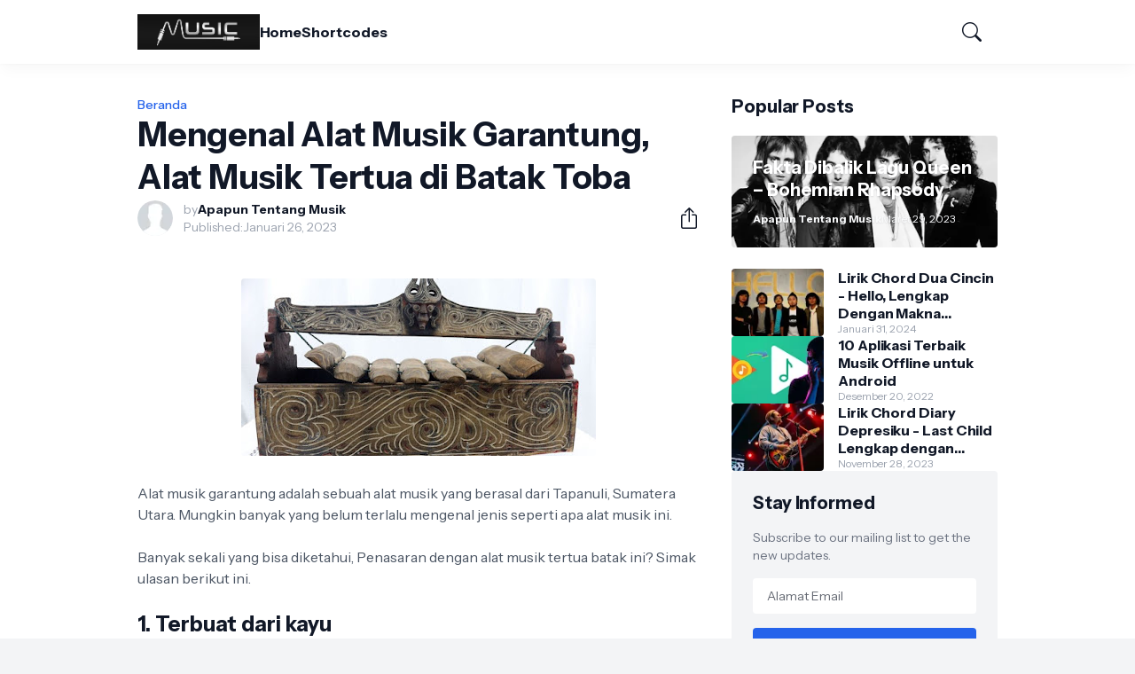

--- FILE ---
content_type: text/html; charset=UTF-8
request_url: https://www.musikalisasi.com/2023/01/mengenal-alat-musik-garantung-alat.html
body_size: 42333
content:
<!DOCTYPE html>
<html class='ltr' dir='ltr' lang='id' native-cookie='true' xmlns='http://www.w3.org/1999/xhtml' xmlns:b='http://www.google.com/2005/gml/b' xmlns:data='http://www.google.com/2005/gml/data' xmlns:expr='http://www.google.com/2005/gml/expr'>
<head>
<meta content='blogger' name='generator'/>
<meta content='text/html; charset=UTF-8' http-equiv='Content-Type'/>
<meta content='width=device-width, initial-scale=1, minimum-scale=1, user-scalable=yes' name='viewport'/>
<!-- DNS Prefetch -->
<link href='//fonts.googleapis.com' rel='preconnect'/>
<link crossorigin='' href='//fonts.gstatic.com' rel='preconnect'/>
<link href='//cdnjs.cloudflare.com' rel='preconnect'/>
<link href='//blogger.googleusercontent.com' rel='dns-prefetch'/>
<link href='//1.bp.blogspot.com' rel='dns-prefetch'/>
<link href='//2.bp.blogspot.com' rel='dns-prefetch'/>
<link href='//3.bp.blogspot.com' rel='dns-prefetch'/>
<link href='//4.bp.blogspot.com' rel='dns-prefetch'/>
<link href='//www.blogger.com' rel='dns-prefetch'/>
<!-- Site Info -->
<title>Mengenal Alat Musik Garantung, Alat Musik Tertua di Batak Toba</title>
<meta content='Musikalisasi.com merupakan salah satu ruang informasi seputar musik tanah air dan internasional mulai dari lirik lagu, penyanyi, band, berita dan RBT.' name='description'/>
<link href='https://www.musikalisasi.com/2023/01/mengenal-alat-musik-garantung-alat.html' rel='canonical'/>
<link href='https://www.musikalisasi.com/favicon.ico' rel='icon' type='image/x-icon'/>
<meta content='#111827' name='theme-color'/>
<!-- Open Graph Meta Tags -->
<meta content='id' property='og:locale'/>
<meta content='article' property='og:type'/>
<meta content='Mengenal Alat Musik Garantung, Alat Musik Tertua di Batak Toba' property='og:title'/>
<meta content='Apapun Tentang Musik' property='og:site_name'/>
<meta content='Musikalisasi.com merupakan salah satu ruang informasi seputar musik tanah air dan internasional mulai dari lirik lagu, penyanyi, band, berita dan RBT.' property='og:description'/>
<meta content='https://www.musikalisasi.com/2023/01/mengenal-alat-musik-garantung-alat.html' property='og:url'/>
<meta content='https://blogger.googleusercontent.com/img/b/R29vZ2xl/AVvXsEhmgujw5lfUKcQ9VS4Qzp_-23WV4tX-Y3805mT6xXmKdz6P-ozvUuF3Id0YSyGN7Uf2rMjy7G8o9QhIOlVsPJ7PP9f7B21N3E3dxs3xshjOqtgfMTO1bXxSSnjdLGYK1xUuLHq8IRqyIZf-h3uEcgNV9KFgm2W478apWzgzZ986WZp-rZApdbtC93R7/w1600/garantung.jpg' property='og:image'/>
<!-- Twitter Meta Tags -->
<meta content='summary_large_image' name='twitter:card'/>
<!-- Feed Links -->
<link rel="alternate" type="application/atom+xml" title="Apapun Tentang Musik - Atom" href="https://www.musikalisasi.com/feeds/posts/default" />
<link rel="alternate" type="application/rss+xml" title="Apapun Tentang Musik - RSS" href="https://www.musikalisasi.com/feeds/posts/default?alt=rss" />
<link rel="service.post" type="application/atom+xml" title="Apapun Tentang Musik - Atom" href="https://www.blogger.com/feeds/9082987917676660454/posts/default" />

<link rel="alternate" type="application/atom+xml" title="Apapun Tentang Musik - Atom" href="https://www.musikalisasi.com/feeds/4504533761432817243/comments/default" />
<!-- Google Fonts -->
<link href='https://fonts.googleapis.com/css2?family=Instrument Sans:ital,wght@0,400;0,500;0,600;0,700;1,400;1,500;1,600;1,700&display=swap' rel='stylesheet'/>
<!-- Bootstrap Icons -->
<link href='https://cdnjs.cloudflare.com/ajax/libs/bootstrap-icons/1.11.1/font/bootstrap-icons.min.css' rel='stylesheet'/>
<!-- Site Styles -->
<style id='page-skin-1' type='text/css'><!--
/*
-----------------------------------------------
Blogger Template Style
Name:         HyperMag
Version:      1.0.0 - Free
Author:       Pro Blogger Templates
Author Url:   https://probloggertemplates.com/
Distributed:  https://copybloggerthemes.com/
-----------------------------------------------*/
/*-- CSS Variables --*/
:root{
--body-font:Instrument Sans, sans-serif;
--menu-font:Instrument Sans, sans-serif;
--title-font:Instrument Sans, sans-serif;
--text-font:Instrument Sans, sans-serif;
--icon-font:"bootstrap-icons", bootstrap-icons;
--body-bg-color:#f3f4f6;
--body-bg:#f3f4f6 none repeat fixed top left;
--outer-bg:#ffffff;
--accent-color:#2563eb;
--accent-color-lite:#2563eb80;
--white-color:#ffffff;
--title-color:#111827;
--title-hover-color:#2563eb;
--text-color:#4b5563;
--summary-color:#6b7280;
--meta-color:#9ca3af;
--header-bg:#ffffff;
--header-color:#111827;
--header-hover-color:#2563eb;
--submenu-bg:#111827;
--submenu-color:#f9fafb;
--submenu-hover-color:#2563eb;
--submenu-gray-bg:#f9fafb0d;
--footer-bg:#111827;
--footer-color:#f9fafb;
--footer-hover-color:#2563eb;
--footer-text-color:#d1d5db;
--footer-gray-bg:#f9fafb0d;
--footerbar-bg:#020617;
--footerbar-color:#f9fafb;
--footerbar-hover-color:#2563eb;
--btn-bg:var(--accent-color);
--btn-color:var(--white-color);
--modal-bg:#ffffff;
--header:4.5rem;
--logo:2.5rem;
--container:60.625rem;
--sidebar:18.75rem;
--gap:2.25rem;
--aspect-ratio: 16/11;
--title-weight:700;
--letter-spacing:-0.005em;
--line-clamp:3;
--gray-bg:#f3f4f6;
--border-color:#f3f4f6;
--rgba: #111827;
--rgba-05: #11182705;
--rgba-08: #11182708;
--rgba-0d: #1118270d;
--rgba-e6: #111827e6;
--rgba-1a: #1118271a;
--rgba-33: #11182733;
--rgba-99: #11182799;
--shadow:0 1px 2px var(--rgba-05),0 10px 15px -3px var(--rgba-08);
--radius:0.25rem;
}
html.rtl{
--body-font:Cairo, sans-serif;
--menu-font:Cairo, sans-serif;
--title-font:Cairo, sans-serif;
--text-font:Cairo, sans-serif;
}
/*-- Reset CSS --*/
html,body,a,abbr,acronym,address,applet,b,big,blockquote,caption,center,cite,code,dd,del,dfn,div,dl,dt,em,fieldset,font,form,input,button,h1,h2,h3,h4,i,iframe,img,ins,kbd,label,legend,li,object,p,pre,q,s,samp,small,span,strike,strong,sub,sup,table,tbody,td,tfoot,th,thead,tr,tt,u,ul,var{padding:0;margin:0;border:0;vertical-align:baseline;background:0 0;text-decoration:none}dl,ul{list-style-position:inside;list-style:none}ul li{list-style:none}caption{text-align:center}img{width:auto;max-width:100%;height:auto;border:none}a,a:visited{text-decoration:none}.clearfix{clear:both}.section,.widget,.widget ul{margin:0;padding:0}abbr{text-decoration:none}.separator a{text-decoration:none!important;clear:none!important;float:none!important;margin-left:0!important;margin-right:0!important}#Navbar1,#navbar-iframe,.widget-item-control,a.quickedit,.home-link,.feed-links{display:none!important}.center{display:table;margin:0 auto;position:relative}.widget > h2,.widget > h3{display:none}.widget iframe{max-width:100%}button,input,select,textarea{background:transparent;font-family:var(--body-font);font-weight:normal;-webkit-appearance:none;-moz-appearance:none;appearance:none;outline:none;border:0;border-radius:0}button{cursor:pointer}input[type="search"]::-webkit-search-cancel-button{-webkit-appearance:none}.rtl{direction:rtl}iframe[src*="youtube.com"]{width:100%;height:auto;aspect-ratio:16/9}
/*-- Main CSS --*/
*{box-sizing:border-box}
*:after,*:before{display:inline-block;font-family:var(--icon-font);font-weight:400;font-style:normal;box-sizing:border-box}
html{font-size:100%;word-break:break-word;word-wrap:break-word;text-rendering:optimizeLegibility;-webkit-font-smoothing:antialiased;-webkit-text-size-adjust:100%}
body{background:var(--body-bg);background-color:var(--body-bg-color);font-family:var(--body-font);font-size:0.875rem;color:var(--text-color);font-weight:400;font-style:normal;line-height:1.25rem}
h1,h2,h3,h4{font-family:var(--title-font);font-weight:var(--title-weight)}
a{color:var(--accent-color)}
svg{display:inline-block;width:1em;height:1em;font-size:1em;line-height:1;overflow:visible}
.site-outer{width:100%;max-width:100%;background:var(--outer-bg);margin:0 auto}
.is-boxed .site-outer{width:calc(var(--container) + (var(--gap) * 2));max-width:100%;box-shadow:var(--shadow)}
.container{width:var(--container);max-width:100%}
.flex-c{display:flex;justify-content:center}
.flex-col{display:flex;flex-direction:column}
.flex-sb{display:flex;justify-content:space-between}
.content-wrap{display:grid;grid-template-columns:minmax(0,1fr) minmax(0,var(--sidebar));grid-template-areas:"main sidebar";gap:var(--gap);padding:var(--gap) 0}
.main-wrap{grid-area:main;display:flex;flex-direction:column;gap:var(--gap)}
.sidebar-wrap{grid-area:sidebar;display:flex;flex-direction:column;gap:var(--gap)}
:not(.rtl) .is-left .content-wrap,.rtl .is-right .content-wrap{grid-template-columns:minmax(0,var(--sidebar)) minmax(0,1fr);grid-template-areas:"sidebar main"}
.no-sidebar .content-wrap{grid-template-columns:minmax(0,1fr);justify-items:center;gap:0}
.no-sidebar .main-wrap{width:42.5rem;max-width:100%}
.no-sidebar .sidebar-wrap{display:none}
.title{color:var(--title-color);line-height:1.27em;letter-spacing:var(--letter-spacing)}
.post{position:relative}
.entry-thumbnail,.entry-avatar,.comments .avatar-image-container{display:block;position:relative;overflow:hidden;background:var(--gray-bg)}
.entry-thumbnail{width:100%;aspect-ratio:var(--aspect-ratio);border-radius:var(--radius)}
.thumbnail,.avatar{display:block;position:relative;width:100%;height:100%;background-size:cover;background-position:center;background-repeat:no-repeat;z-index:1;transform-origin:center;opacity:0;transition:opacity .25s ease}
.thumbnail.pbt-lazy,.avatar.pbt-lazy{opacity:1}
[class*="yt-img"]{display:flex;align-items:center;justify-content:center;position:absolute;right:50%;bottom:50%;width:2.5rem;height:2.5rem;background:rgb(255 255 255 / 10%);-webkit-backdrop-filter:saturate(1.1) blur(1.5rem);backdrop-filter:saturate(1.1) blur(1.5rem);font-size:1.5rem;color:var(--white-color);z-index:2;border-radius:50%;box-shadow:inset 0 0 0 1px rgb(255 255 255 / 3%);transform:translate(50%,50%)}
[class*="yt-img"]:before{content:"\f4f4";padding:0 0 0 1px}
.yt-img\:x1{transform:translate(50%,50%) scale(1.1)}
.yt-img\:x2{transform:translate(50%,50%) scale(.9)}
.yt-img\:x3{transform:translate(50%,50%) scale(.8)}
.yt-img\:x4{transform:translate(50%,50%) scale(.7)}
.entry-thumbnail:hover .thumbnail,.entry-inner:hover .thumbnail{filter:brightness(1.05)}
.entry-header{display:flex;flex-direction:column;gap:0.375rem}
.entry-tag{font-size:0.75rem;color:var(--accent-color);font-weight:700;text-transform:uppercase}
.entry-title{color:var(--title-color);line-height:1.27em;letter-spacing:var(--letter-spacing)}
.entry-title a{display:-webkit-box;-webkit-line-clamp:var(--line-clamp);-webkit-box-orient:vertical;overflow:hidden;color:currentColor}
.entry-title a:hover{color:var(--title-hover-color)}
.entry-excerpt{display:-webkit-box;-webkit-line-clamp:2;-webkit-box-orient:vertical;overflow:hidden}
.entry-meta{display:flex;flex-wrap:wrap;gap:0.375rem;font-size:0.75rem;color:var(--meta-color);line-height:1rem}
.entry-meta > span{display:flex;gap:0.375rem}
.entry-meta .author-name{color:var(--title-color);font-weight:700}
.entry-meta:has(.entry-author) .entry-time:before{content:'\002D';font-family:var(--body-font)}
.excerpt{font-family:var(--text-font);font-size:0.875rem;color:var(--summary-color);line-height:1.25rem}
.card .entry-inner{display:grid;grid-template-areas:"abs";position:relative;width:100%;height:100%;overflow:hidden;border-radius:var(--radius)}
.card .entry-thumbnail{grid-area:abs;width:100%;height:100%;aspect-ratio:unset;border-radius:0}
.card .entry-thumbnail:after{content:"";position:absolute;inset:0;background:linear-gradient(0,var(--rgba-99),var(--rgba-1a));z-index:2}
.card .yt-img{top:1.5rem;right:1.5rem;z-index:3;transform:translate(0)}
.rtl .card .yt-img{left:1.5rem;right:unset}
.card .entry-header{grid-area:abs;display:grid;align-content:end;gap:0.75rem;z-index:4;padding:1.5rem}
.cs .entry-thumbnail{background:var(--rgba-0d)}
.cs .entry-header{text-shadow:0 1px 2px var(--rgba-1a)}
.cs .entry-tag{display:flex;align-items:center;max-width:fit-content;height:1.375rem;background:var(--btn-bg);color:var(--btn-color);font-weight:500;text-shadow:none;padding:1px 0.75rem 0;border-radius:var(--radius)}
.cs .entry-title{display:-webkit-box;-webkit-line-clamp:var(--line-clamp);-webkit-box-orient:vertical;overflow:hidden;color:var(--white-color)}
.cs .entry-title a:hover{color:currentColor}
.cs .entry-meta{color:#f9fafb}
.cs .entry-meta .author-name{color:currentColor}
.btn{position:relative;font-weight:500;line-height:1;border-radius:var(--radius)}
.btn:focus{box-shadow:0 0 0 2px var(--accent-color-lite)}
.loader{display:flex;align-items:center;justify-content:center;position:relative;width:100%;height:100%;font-size:2.25rem;color:var(--accent-color)}
.loader svg{animation:rotate 2s linear infinite}
.loader circle{animation:dash 1.5s ease-in-out infinite}
.error-msg{display:flex;align-items:center;color:var(--meta-color);padding:var(--gap) 0}
.overlay-bg{position:fixed;inset:0;background:var(--rgba-99);-webkit-backdrop-filter:blur(0.125rem);backdrop-filter:blur(0.125rem);z-index:1000;visibility:hidden;opacity:0;transition:all .25s ease}
.show-overlay .search-overlay{visibility:visible;opacity:1}
.social a:before{text-shadow:0.125rem 0.125rem 0 var(--gray-bg)}
.social .blogger a:before{content:"\f1a6"}
.social .twitter a:before,.social .x a:before{content:"\f8db"}
.social .rss a:before{content:"\f521"}
.social .share a:before{content:"\f52d"}
.social .email a:before{content:"\f32c"}
.social .website a:before{content:"\f3ef"}
.social .external-link a:before{content:"\f1c5"}
.color .blogger a{color:#f57c00}
.color .apple a{color:#131313}
.color .amazon a{color:#fe9800}
.color .microsoft a{color:#0067B8}
.color .facebook a,.color .facebook-f a{color:#0866FF}
.color .twitter a,.color .twitter-x a,.color .x a{color:#000}
.color .youtube a{color:#FF0000}
.color .instagram a{color:#7e40b6}
.color .threads a{color:#131313}
.color .pinterest a,.color .pinterest-p a{color:#e60023}
.color .dribbble a{color:#ea4c89}
.color .linkedin a{color:#0a66c2}
.color .twitch a{color:#9147ff}
.color .rss a{color:#ffc200}
.color .skype a{color:#00aff0}
.color .stumbleupon a{color:#eb4823}
.color .vk a{color:#4a76a8}
.color .stack-overflow a{color:#f48024}
.color .github a{color:#24292e}
.color .soundcloud a{color:#ff7400}
.color .behance a{color:#191919}
.color .digg a{color:#0056d9}
.color .delicious a{color:#0076e8}
.color .codepen a{color:#131313}
.color .flipboard a{color:#f52828}
.color .reddit a{color:#ff4500}
.color .whatsapp a{color:#25d366}
.color .messenger a{color:#0866FF}
.color .snapchat a{color:#ffe700}
.color .telegram a{color:#3390ec}
.color .steam a{color:#112c5b}
.color .discord a{color:#7289da}
.color .quora a{color:#b92b27}
.color .tiktok a{color:#fe2c55}
.color .line a{color:#07b53b}
.color .share a{color:var(--meta-color)}
.color .email a{color:#888}
.color .website a,.color .external-link a{color:var(--title-color)}
.site-header{position:relative;z-index:100}
.main-header,.header-header{height:var(--header);background:var(--header-bg)}
.header-header{box-shadow:var(--shadow)}
.header-inner.is-fixed{position:fixed;top:calc(0% - (var(--header) * 2));left:0;width:100%;backface-visibility:hidden;visibility:hidden;opacity:0;transform:translateY(0);transition:all .35s ease-in-out}
.header-inner.is-fixed.show{visibility:visible;opacity:1;transform:translateY(calc(var(--header) * 2))}
.is-boxed .header-header{float:none;width:calc(var(--container) + (var(--gap) * 2));max-width:100%;margin:0 auto}
.header-items{display:flex;align-items:center;justify-content:space-between;gap:2rem}
.flex-left{display:flex;align-items:center;gap:2rem}
.menu-toggle{display:none;align-items:center;height:2.5rem;font-size:1.375rem;color:var(--header-color);padding:0 1.25rem}
.menu-toggle:after{content:"\f3fc"}
.menu-toggle:hover{color:var(--header-hover-color)}
.main-logo{display:flex;align-items:center;flex-shrink:0;height:var(--header);overflow:hidden}
.main-logo img{display:block;max-height:var(--logo)}
.main-logo .title{max-width:100%;font-family:var(--title-font);font-size:1.25rem;color:var(--header-color);line-height:var(--logo);font-weight:var(--title-weight);overflow:hidden;white-space:nowrap;text-overflow:ellipsis}
.main-logo .title a{color:var(--header-color)}
.main-logo .title a:hover{color:var(--header-hover-color)}
.main-logo #h1-off{display:none;visibility:hidden}
#main-menu .widget{display:none}
#main-menu .widget.is-ready{display:block}
.main-nav{display:flex;height:var(--header);gap:1.75rem}
.main-nav > li{position:relative;display:flex;flex-shrink:0}
.main-nav > li > a{display:flex;align-items:center;gap:0.25rem;font-family:var(--menu-font);font-size:1rem;color:var(--header-color);font-weight:700;letter-spacing:var(--letter-spacing);white-space:nowrap}
.main-nav > li > a > i[code]{line-height:1}
.main-nav > li > a > i[code]:before{content:attr(code)}
.main-nav .has-sub > a:after{content:"\f282";font-size:0.75rem;line-height:1;margin-top:-0.125rem}
.rtl .main-nav .has-sub > a:after{margin:-0.25rem 0.25rem 0 0}
.main-nav > li:hover > a{color:var(--header-hover-color)}
.main-nav .ul{position:absolute;top:100%;left:0;width:12rem;background:var(--submenu-bg);padding:0.5rem 0;box-shadow:var(--shadow);backface-visibility:hidden;pointer-events:none;visibility:hidden;opacity:0;transition:all .25s ease}
.rtl .main-nav .ul{left:auto;right:0}
.main-nav .sub.sm-1{left:-1rem}
.rtl .main-nav .sub.sm-1{right:-1rem}
.main-nav .sub.sm-2{top:-0.5rem;left:100%}
.rtl .main-nav .sub.sm-2{left:unset;right:100%}
.main-nav .sub li{position:relative}
.main-nav .sub li a{display:flex;align-items:center;justify-content:space-between;font-size:0.875rem;color:var(--submenu-color);font-weight:500;padding:0.5rem 1rem}
.main-nav .sub li:hover > a{color:var(--submenu-hover-color)}
.main-nav .sub .has-sub > a:after{content:"\f285";margin:0}
.rtl .main-nav .sub .has-sub > a:after{content:"\f284"}
.main-nav li:hover > .ul{backface-visibility:inherit;pointer-events:auto;visibility:visible;opacity:1}
.slide-menu{display:none;flex-direction:column;justify-content:flex-start;position:fixed;width:18.75rem;max-width:100%;height:100%;top:0;left:0;bottom:0;background:var(--outer-bg);overflow:hidden;z-index:1010;left:0;transform:translateX(-100%);visibility:hidden;box-shadow:0 0 15px var(--rgba-0d);transition:all .25s ease}
.rtl .slide-menu{left:unset;right:0;transform:translateX(100%)}
.menu-on .slide-menu,.rtl .menu-on .slide-menu{transform:translateX(0);visibility:visible}
.slide-menu-header{display:flex;align-items:center;justify-content:space-between;height:var(--header);background:var(--header-bg);box-shadow:var(--shadow)}
.mobile-logo{display:flex;flex:1;width:100%;overflow:hidden;padding:0 0 0 1.25rem}
.rtl .mobile-logo{padding:0 1.25rem 0 0}
.mobile-logo .homepage{max-width:100%;font-size:1.25rem;color:var(--header-color);line-height:var(--logo);font-weight:700;overflow:hidden;white-space:nowrap;text-overflow:ellipsis}
.mobile-logo .homepage:hover{color:var(--header-hover-color)}
.mobile-logo .logo-img img{display:block;width:auto;max-width:100%;height:auto;max-height:var(--logo)}
.hide-mobile-menu{display:flex;align-items:center;height:100%;color:var(--header-color);font-size:1.375rem;z-index:20;padding:0 1.25rem}
.hide-mobile-menu:before{content:"\f659"}
.hide-mobile-menu:hover{color:var(--header-hover-color)}
.slide-menu-flex{display:flex;height:calc(100% - var(--header));flex-direction:column;justify-content:space-between;overflow:hidden;overflow-y:auto;-webkit-overflow-scrolling:touch}
.mobile-menu{padding:1.25rem}
.mobile-menu ul li a{display:block;font-size:1.125rem;color:var(--title-color);font-weight:400;padding:0.75rem 0}
.mobile-menu > ul > li > a{font-family:var(--menu-font);font-weight:700;letter-spacing:var(--letter-spacing)}
.mobile-menu > ul > li > a > i{margin:0 0.25rem 0 0}
.rtl .mobile-menu > ul > li > a > i{margin:0 0 0 0.25rem}
.mobile-menu .sub{display:none;overflow:hidden;padding:0 0 0 1rem}
.rtl .mobile-menu .sub{padding:0 1rem 0 0}
.mobile-menu .has-sub li a{font-size:1rem;opacity:.75}
.mobile-menu .has-sub > a{display:flex;justify-content:space-between}
.mobile-menu .has-sub > a:has(i, svg, symbol){display:grid;grid-template-columns:auto minmax(0,1fr) auto}
.mobile-menu .has-sub > a:after{content:"\f282";font-size:1.25rem}
.mobile-menu .has-sub.expanded > a:after{content:"\f286"}
.mobile-menu ul li a:hover{color:var(--title-hover-color)}
.mm-footer{gap:1rem;padding:1.25rem}
.mm-footer ul{display:flex;flex-wrap:wrap;gap:0.5rem 1rem}
.mm-footer .social a{font-size:1rem}
.mm-footer .social a:hover{opacity:.9}
.mm-footer .links a{font-size:0.875rem;color:var(--title-color)}
.mm-footer .links a:hover{color:var(--title-hover-color)}
.flex-right{display:flex;gap:0.25rem;background:var(--header-bg);z-index:1}
.flex-right button{display:flex;align-items:center;justify-content:end;width:2.5rem;height:2.5rem;font-size:1.375rem;color:var(--header-color)}
.flex-right button:hover{color:var(--header-hover-color)}
.flex-right .search-toggle:before{content:"\f52a"}
.main-search{display:flex;flex-direction:column;position:fixed;top:1.5rem;left:50%;width:30rem;max-width:calc(100% - 3rem);max-height:calc(100% - 3rem);background:var(--modal-bg);overflow:hidden;z-index:1010;border-radius:var(--radius);box-shadow:var(--shadow);visibility:hidden;opacity:0;transform:translate3d(-50%,50%,0);transition:all .25s ease}
.search-on .main-search{backface-visibility:inherit;visibility:visible;opacity:1;transform:translate3d(-50%,0,0)}
.main-search .form{display:flex;gap:1rem;flex-shrink:0;width:100%;height:4rem;padding:0 1.5rem}
.main-search .input{flex:1;width:100%;font-size:1rem;color:var(--title-color);font-weight:400}
.main-search .input::placeholder{color:var(--meta-color)}
.main-search .label{display:flex;align-items:center;font-size:1.125rem;color:var(--meta-color)}
.main-search .label:before{content:"\f52a"}
.main-search .loader{display:none;font-size:inherit;color:currentColor;padding:0 0 0.125rem}
.main-search .loader circle{stroke-width:4.0}
.main-search.loading .label:before{display:none}
.main-search.loading .loader{display:flex}
.main-search .close{align-self:center;font-size:0.75rem;color:var(--meta-color);font-weight:500;padding:0.125rem 0.5rem;border:1px solid var(--border-color);border-radius:var(--radius)}
.main-search .close:hover{color:var(--accent-color)}
.search-content{display:none;flex-direction:column;justify-content:space-between;height:calc(100% - 4rem);overflow:hidden;padding:1.5rem;border-top:1px solid var(--border-color)}
.search-content.visible{display:flex}
.search-results{flex:1;overflow:hidden}
.search-results.scroll{overflow-y:auto;-webkit-overflow-scrolling:touch}
.search-results::-webkit-scrollbar{background:transparent;height:0.5rem;width:0.5rem}
.search-results::-webkit-scrollbar-track{background:var(--gray-bg);border-radius:0.5rem}
.search-results::-webkit-scrollbar-thumb{background:var(--border-color);border-radius:0.5rem}
.search-results::-webkit-scrollbar-thumb:hover{background:var(--accent-color)}
.search-items{display:flex;flex-direction:column;gap:1.5rem}
.search-items .post{display:grid;grid-template-columns:minmax(0,6.5rem) minmax(0,1fr);gap:1rem}
.search-items .entry-header{align-self:center}
.search-items .entry-title{font-size:1rem}
.search-items .entry-title a{-webkit-line-clamp:2}
.main-search .view-all{flex-shrink:0;padding:1.5rem 0 0}
.main-search .view-all .btn{display:flex;align-items:center;justify-content:center;gap:0.5rem;height:2.5rem;background:var(--btn-bg);font-size:1rem;color:var(--btn-color);padding:0 1.5rem}
.main-search .view-all .btn:after{content:"\f138"}
.rtl .main-search .view-all .btn:after{content:"\f12f"}
.main-search .view-all:hover{opacity:.9}
.search-content .error-msg{justify-content:center;padding:1.5rem 0}
.search-on .overlay-bg{cursor:url("data:image/svg+xml,%3Csvg xmlns='http://www.w3.org/2000/svg' width='24' height='24' fill='%23ffffff' viewBox='0 0 16 16'%3E%3Cpath d='M2.146 2.854a.5.5 0 1 1 .708-.708L8 7.293l5.146-5.147a.5.5 0 0 1 .708.708L8.707 8l5.147 5.146a.5.5 0 0 1-.708.708L8 8.707l-5.146 5.147a.5.5 0 0 1-.708-.708L7.293 8 2.146 2.854Z'/%3E%3C/svg%3E"),auto;visibility:visible;opacity:1}
.widget-title{display:flex;justify-content:space-between;gap:1rem;position:relative;margin:0 0 1.25rem}
.widget-title .title{font-size:1.25rem}
.widget-title .title-link{display:flex;align-items:center;gap:0.25rem;font-size:0.875rem;color:var(--accent-color);font-weight:500}
.widget-title .title-link:after{content:"\f138";font-size:1rem}
.rtl .widget-title .title-link:after{content:"\f12f"}
.widget-title .title-link:hover{opacity:.9}
.grid-items{display:grid;grid-template-columns:repeat(2,minmax(0,1fr));align-items:start;gap:2rem}
.grid-items .post{display:grid;gap:0.75rem}
.grid-items .entry-header{gap:0.5rem}
.grid-items .entry-title{font-size:1.375rem}
.grid-items .entry-meta{font-size:0.875rem;line-height:1.25rem}
.list-items{display:flex;flex-direction:column;gap:2rem}
.list-items .post{display:grid;grid-template-columns:minmax(0,18rem) minmax(0,1fr);gap:1.5rem}
.list-items .entry-header{align-self:center;gap:0.5rem}
.list-items .entry-title{font-size:1.375rem}
.list-items .entry-meta{font-size:0.875rem;line-height:1.25rem}
.query-error{font-size:0.875rem;color:var(--meta-color);text-align:center;margin:3rem 0}
.blog-posts .post.ad-type{display:block}
.blog-post{display:flex;flex-direction:column;gap:var(--gap)}
.post-header{gap:1rem}
#breadcrumb{display:flex;align-items:center;gap:0.125rem;font-size:0.875rem;color:var(--accent-color);font-weight:500}
#breadcrumb a{color:currentColor}
#breadcrumb a:hover{opacity:.9}
#breadcrumb .sep:after{content:"\f285";font-size:0.75rem}
.rtl #breadcrumb .sep:after{content:"\f284"}
.post-header .entry-title{font-size:2.375rem;color:var(--title-color)}
.post-meta{align-items:center;gap:1rem;margin:0.125rem 0 0}
.post-meta .align-left{display:grid;grid-template-columns:minmax(0,auto) minmax(0,1fr);align-items:center;gap:0.75rem}
.post-meta .entry-meta{flex-direction:column;gap:0.125rem;font-size:.875rem;line-height:1.25rem}
.post-meta .entry-avatar{width:2.5rem;height:2.5rem;border-radius:50%}
.post-meta .avatar{z-index:2;border-radius:50%}
.post-meta .entry-time:before{display:none}
.share-toggle{display:flex;align-items:center;justify-content:flex-end;width:2.5rem;height:2.5rem;font-size:1.5rem;color:var(--title-color)}
.share-toggle:before{content:"\f1c6"}
.share-toggle:hover{color:var(--title-hover-color)}
.entry-content{padding:1.5rem 0 0}
.post-body{position:relative;font-family:var(--text-font);font-size:1rem;color:var(--text-color);line-height:1.5em}
.post-body p{margin-bottom:1.5rem}
.post-body h1,.post-body h2,.post-body h3,.post-body h4{font-size:1.125rem;color:var(--title-color);line-height:1.35em;margin:0 0 1rem}
.post-body h1{font-size:2.25rem}
.post-body h2{font-size:1.875rem}
.post-body h3{font-size:1.5rem}
.post-body img{height:auto!important;border-radius:var(--radius)}
blockquote{position:relative;background:var(--gray-bg);color:var(--title-color);font-style:normal;padding:1.5rem;margin:0;border-radius:var(--radius)}
blockquote:before{position:absolute;top:0.75rem;left:0.75rem;content:"\f6b0";font-size:3rem;color:var(--title-color);font-style:normal;line-height:1;opacity:.05}
.rtl blockquote:before{left:unset;right:0.75rem}
.post-body ul,.post-body ol{padding:0 0 0 1.5rem;margin:0}
.rtl .post-body ul,.rtl .post-body ol{padding:0 1.5rem 0 0}
.post-body ul ul,.post-body ul ol,.post-body ol ol,.post-body ol ul,.post-body li + li{margin:0.75rem 0 0}
.post-body ul li,.post-body ol li{list-style:none}
.post-body ul li:before{content:"\f287";font-size:0.375rem;line-height:1rem;vertical-align:middle;margin:0 0.375rem 0 0}
.post-body ul li ul li:before{content:"\f28a"}
.rtl .post-body ul li:before{margin:0 0 0 0.375rem}
.post-body ol{counter-reset:pbt}
.post-body ol > li{counter-increment:pbt;list-style:none}
.post-body ol > li:before{content:counters(pbt,".")".";font-family:inherit;font-size:1em;margin:0 0.375em 0 0}
.rtl .post-body ol > li:before{margin:0 0 0 0.375em}
.post-body u{text-decoration:underline}
.post-body strike{text-decoration:line-through}
.post-body sup{vertical-align:super}
.post-body a{color:var(--accent-color)}
.post-body a:hover{text-decoration:underline}
.post-body .button{display:inline-block;height:2.5rem;background:var(--btn-bg);font-family:var(--body-font);font-size:1rem;color:var(--btn-color);line-height:2.5rem;text-decoration:none!important;cursor:pointer;padding:0 1.5rem;margin:0 0.5rem 0.5rem 0}
.rtl .post-body .button{margin:0 0 0.5rem 0.5rem}
.post-body .button.x2{height:3rem;font-size:1rem;line-height:3rem}
.post-body .button.is-c,.rtl.post-body .button.is-c{margin:0 0.25rem 0.5rem}
.post-body .button[disabled]{opacity:.5}
.post-body .button:not([disabled]):hover{opacity:.9}
.post-body .button.color{color:var(--white-color)}
.post-body .button.color:focus{box-shadow:0 0 0 2px var(--border-color)}
.post-body .button.x2 span{display:inline-block;background:rgb(255 255 255 / 5%);font-size:0.875rem;line-height:1;padding:0.25rem 0.5rem;margin:0 0 0 1.5rem;border-radius:var(--radius)}
.rtl .post-body .button.x2 span{margin:0 1.5rem 0 0}
.post-body .button:before{font-style:normal;vertical-align:middle;line-height:1;margin:0 0.5rem 0 0}
.rtl .post-body .button:before{margin:0 0 0 0.5rem}
.post-body .btn.x2:before{font-size:1.25rem}
.post-body .btn.preview:before{content:"\f33e"}
.post-body .btn.download:before{content:"\f294"}
.post-body .btn.link:before{content:"\f470"}
.post-body .btn.cart:before{content:"\f23d"}
.post-body .btn.info:before{content:"\f430"}
.post-body .btn.share:before{content:"\f52d"}
.post-body .btn.contact:before{content:"\f32c"}
.post-body .btn.phone:before{content:"\f5b4"}
.post-body .btn.gift:before{content:"\f3eb"}
.post-body .btn.whatsapp:before{content:"\f618"}
.post-body .btn.paypal:before{content:"\f662"}
.post-body .btn.telegram:before{content:"\f5b3"}
.post-body .btn.continue:before{content:"\f138"}
.rtl .post-body .btn.continue:before{content:"\f12f"}
.alert-message{display:block;position:relative;background:#22c55e15;color:#22c55e;overflow:hidden;padding:1.5rem;border-radius:var(--radius)}
.alert-message.alert-info{background:#3b82f615;color:#3b82f6}
.alert-message.alert-warning{background:#eab30815;color:#eab308}
.alert-message.alert-error{background:#ef444415;color:#ef4444}
.alert-message:before{content:'\f26a';font-size:1rem;vertical-align:middle;margin:0 0.5rem 0 0}
.rtl .alert-message:before{margin:0 0 0 0.5rem}
.alert-message.alert-info:before{content:'\f430'}
.alert-message.alert-warning:before{content:'\f33a'}
.alert-message.alert-error:before{content:'\f622'}
.alert-message a:not(.btn){color:currentColor;text-decoration:underline}
.alert-message a:not(.btn):hover{opacity:.9}
.post-body table{width:100%;overflow-x:auto;text-align:left;border-collapse:collapse;border:1px solid var(--border-color)}
.rtl .post-body table{text-align:right}
.post-body table td,.post-body table th{padding:0.5rem 1rem;border:1px solid var(--border-color)}
.post-body table thead th{color:var(--title-color)}
table.tr-caption-container,table.tr-caption-container td,table.tr-caption-container th{line-height:1rem;padding:0;border:0}
table.tr-caption-container td.tr-caption{font-size:0.75rem;padding:0.25rem 0 0 0}
.pbt-toc-wrap{display:flex;width:100%;margin:0}
.pbt-toc-inner{display:flex;flex-direction:column;position:relative;max-width:100%;background:var(--gray-bg);overflow:hidden;font-size:1rem;color:var(--title-color);line-height:1.5rem;border-radius:var(--radius)}
.pbt-toc-title{display:flex;align-items:center;justify-content:space-between;gap:1.5rem;position:relative;height:3rem;font-size:1.25rem;color:var(--title-color);padding:0 1.5rem}
.pbt-toc-title-text{display:flex;align-items:center;gap:0.5rem;font-family:var(--title-font);font-weight:var(--title-weight)}
.pbt-toc-title-text:before{content:"\f475";font-size:1.25rem}
.rtl .pbt-toc-title-text:before{margin:0 0 0 0.5rem}
.pbt-toc-title:after{content:"\f282";font-size:1.25rem}
.pbt-toc-title.is-expanded:after{content:"\f286"}
#pbt-toc{display:none;padding:1.5rem}
#pbt-toc ol{counter-reset:pbtToc}
#pbt-toc li{counter-increment:pbtToc}
#pbt-toc li:before{content:counters(pbtToc,".")"."}
#pbt-toc[data-count="false"] li:before{display:none}
#pbt-toc li a{color:var(--accent-color)}
#pbt-toc li a:hover{text-decoration:underline}
.post-body .contact-form-widget{display:table;width:100%;font-family:var(--body-font)}
.post-body .contact-form-form{grid-template-columns:repeat(2,minmax(0,1fr))}
.post-body .contact-form-widget .cf-s{font-size:1rem}
.post-body .contact-form-email-message,.post-body .contact-form-button,.post-body .contact-form-form p{grid-column:1/3}
.post-body pre,pre.code-box{display:block;background:var(--gray-bg);font-family:monospace;font-size:0.875rem;color:var(--title-color);white-space:pre-wrap;line-height:1.25rem;padding:1.5rem;border:1px solid var(--border-color);border-radius:var(--radius)}
.post-body .google-auto-placed{margin:1.5rem 0}
.entry-labels{display:flex;flex-wrap:wrap;gap:0.5rem;margin:var(--gap) 0 0}
.entry-labels > *{display:flex;align-items:center;height:1.5rem;background:var(--gray-bg);font-size:0.75rem;color:var(--title-color);font-weight:500;padding:0 0.5rem;border-radius:var(--radius)}
.entry-labels span{background:var(--title-color);color:var(--white-color)}
.entry-labels a:hover{background:var(--btn-bg);color:var(--btn-color)}
.post-share{margin:1.5rem 0 0}
.share-a{display:flex;flex-wrap:wrap;align-items:start;gap:0.5rem}
.share-a .sl{display:flex;align-items:center;justify-content:center;width:2.5rem;height:2.5rem;background:currentColor;font-size:1.25rem;border-radius:var(--radius)}
.share-a .has-span .sl{display:flex;gap:0.5rem;width:auto;padding:0 1rem}
.share-a .sl:before{--gray-bg:rgb(255 255 255 / 5%);color:var(--white-color)}
.share-a .sl span{font-size:0.875rem;color:var(--white-color);font-weight:500}
.share-a .share-label .sl{position:relative;background:var(--outer-bg);font-size:1.125rem;color:var(--title-color);line-height:1;overflow:visible;margin:0 0.25rem 0 0;border:0.063rem solid var(--border-color)}
.rtl .share-a .share-label .sl{margin:0 0 0 0.25rem;transform:scaleX(-1)}
.share-a .share-label .sl:before,.share-a .share-label .sl:after{content:"";position:absolute;height:0;width:0;pointer-events:none;top:calc(50% - 0.375rem);right:-0.75rem;border:0.375rem solid transparent;border-left-color:var(--border-color)}
.share-a .share-label .sl:after{top:calc(50% - 0.375rem);right:-0.625rem;border:0.375rem solid transparent;border-left-color:var(--outer-bg)}
.share-a .share-label i:before{content:"\f52d"}
.share-a .show-more .sl{background:var(--gray-bg);font-size:1.5rem}
.share-a .show-more .sl:before{content:"\f64d";color:var(--meta-color)}
.share-a li:not(.share-label) .sl:hover{opacity:.9}
.share-modal{display:flex;flex-direction:column;position:fixed;top:50%;left:50%;width:28rem;max-width:calc(100% - 3rem);background:var(--modal-bg);overflow:hidden;z-index:1010;padding:1.5rem;box-shadow:var(--shadow);border-radius:var(--radius);visibility:hidden;opacity:0;transform:translate3d(-50%,0,0);transition:all .25s ease}
.modal-header{display:flex;align-items:center;justify-content:space-between;padding:0 0 1rem;margin:0 0 1rem;border-bottom:1px solid var(--border-color)}
.share-modal .title{font-family:var(--title-font);font-size:1rem;color:var(--title-color);font-weight:var(--title-weight);text-transform:capitalize}
.hide-modal{display:flex;font-size:1.375rem;color:var(--title-color)}
.hide-modal:before{content:"\f659"}
.hide-modal:hover{color:var(--title-hover-color)}
.share-b{display:grid;grid-template-columns:repeat(4,minmax(0,1fr));gap:1rem;margin:0 0 1.5rem}
.share-b a{display:flex;align-items:center;justify-content:center;height:2.5rem;background:currentColor;font-size:1.25rem;border-radius:var(--radius)}
.share-b a:before{--gray-bg:rgb(255 255 255 / 5%);color:var(--white-color)}
.share-b a:hover{opacity:.9}
.copy-link{display:flex;gap:0.75rem;position:relative;width:100%;height:2.5rem;margin:1rem 0 0}
.copy-link:before{content:"\f470";position:absolute;top:50%;left:1.25rem;font-size:1.25rem;color:var(--title-color);transform:translate(-50%,-50%)}
.rtl .copy-link:before{left:unset;right:1.25rem;transform:translate(50%,-50%)}
.copy-link.copied:before{content:"\f26f";color:#3fbb50;animation:copyOn .5s ease}
.copy-link.copied-off:before{animation:copyOff .5s ease}
.copy-link input{flex:1;width:100%;background:var(--gray-bg);font-size:0.875rem;color:var(--text-color);padding:0 1rem 0 2.5rem;border-radius:var(--radius)}
.rtl .copy-link input{padding:0 2.5rem 0 1rem}
.copy-link input:focus{box-shadow:0 0 0 2px var(--accent-color-lite)}
.copy-link button{display:flex;align-items:center;justify-content:center;max-width:fit-content;background:var(--btn-bg);font-size:1rem;color:var(--btn-color);padding:0 1.5rem}
.copy-link button:hover{opacity:.9}
.share-on .overlay-bg{visibility:visible;opacity:1}
.share-on .share-modal{visibility:visible;opacity:1;transform:translate3d(-50%,-50%,0)}
.post-footer{gap:var(--gap)}
.about-author{display:flex;gap:1rem;padding:1.5rem;border:1px solid var(--border-color);border-radius:var(--radius)}
.about-author .author-avatar{width:4rem;height:4rem;border-radius:50%}
.author-description{flex:1;gap:0.5rem}
.about-author .author-title{font-size:1.25rem;color:var(--title-color);line-height:1.27rem}
.about-author .author-title a{color:var(--title-color)}
.about-author .author-title a:hover{color:var(--title-hover-color)}
.author-description .author-text{display:block;font-size:1rem;line-height:1.5rem}
.author-description .author-text br,.author-description .author-text a{display:none}
.author-links{display:flex;flex-wrap:wrap;gap:1rem}
.author-links a{display:block;font-size:1rem;color:var(--text-color)}
.author-links a:hover{opacity:.9}
#related-posts{display:none}
.related-wrap .loader{height:12rem}
.related-items{display:grid;grid-template-columns:repeat(3,minmax(0,1fr));align-items:start;gap:1.5rem}
.related-items .post{display:grid;gap:0.75rem}
.related-items .entry-thumbnail{width:100%;aspect-ratio:var(--aspect-ratio)}
.related-items .entry-title{font-size:1rem}
.blog-post-comments{display:none;flex-direction:column}
.blog-post-comments.visible{display:flex}
.blog-post-comments .fb_iframe_widget_fluid_desktop{float:left;display:block!important;width:calc(100% + 1rem)!important;max-width:calc(100% + 1rem)!important;margin:0 -0.5rem}
.blog-post-comments .fb_iframe_widget_fluid_desktop span,.blog-post-comments .fb_iframe_widget_fluid_desktop iframe{float:left;display:block!important;width:100%!important}
#disqus_thread,.fb-comments{clear:both;padding:0}
.comments-header{gap:0.5rem;margin:0 0 1.5rem}
.no-comments.no-comment-form .comments-header,.comments-title{margin:0}
.comment-thread ol{padding:0;margin:0}
.comment-thread .comment{position:relative;list-style:none;padding:1.5rem;margin:1.5rem 0 0;border:1px solid var(--border-color);border-radius:var(--radius)}
.comment-thread .comment .comment{background:var(--gray-bg);border:0}
.toplevel-thread ol > li:first-child{margin:0}
.toplevel-thread ol > li:first-child > .comment-block{padding-top:0;margin:0;border:0}
.comment-thread ol ol .comment:before{content:"\f132";position:absolute;left:-2.25rem;top:-0.5rem;font-size:1.25rem;color:var(--border-color)}
.rtl .comment-thread ol ol .comment:before{content:"\f131";left:unset;right:-2.25rem}
.comments .comment-replybox-single iframe{padding:0 0 0 3.5rem;margin:1rem 0 0}
.rtl .comments .comment-replybox-single iframe{padding:0 3.5rem 0 0}
.comment-thread .avatar-image-container{position:absolute;top:1.5rem;left:1.5rem;width:2.5rem;height:2.5rem;overflow:hidden;border-radius:50%}
.rtl .comment-thread .avatar-image-container{left:auto;right:1.5rem}
.comment-thread .comment .comment .avatar-image-container{left:1.5rem}
.rtl .comment-thread .comment .comment .avatar-image-container{left:unset;right:1.5rem}
.avatar-image-container img{display:block;width:100%;height:100%}
.comments .comment-block{display:flex;flex-direction:column;gap:0.75rem}
.comments .comment-header{padding:0 0 0 3.5rem}
.rtl .comments .comment-header{padding:0 3.5rem 0 0}
.comments .comment-header .user{display:inline-block;font-family:var(--title-font);font-size:1.125rem;color:var(--title-color);font-weight:var(--title-weight);font-style:normal;line-height:1.27em}
.comments .comment-header .user a{color:var(--title-color)}
.comments .comment-header .user a:hover{color:var(--title-hover-color)}
.comments .comment-header .icon.user{display:none}
.comments .comment-header .icon.blog-author{display:inline-block;background:var(--accent-color);-webkit-background-clip:text;background-clip:text;font-size:0.875rem;color:var(--accent-color);-webkit-text-fill-color:transparent;vertical-align:top;margin:-0.5rem 0 0 0.25rem}
.rtl .comments .comment-header .icon.blog-author{margin:-0.5rem 0.25rem 0 0}
.comments .comment-header .icon.blog-author:before{content:"\f4b5"}
.comments .comment-header .datetime{display:block;font-size:0.75rem;line-height:1rem}
.comment-header .datetime a{color:var(--meta-color)}
.comments .comment-content{display:block;font-family:var(--text-font);font-size:1rem;color:var(--text-color);line-height:1.5rem}
.comments .comment-content > a:hover{text-decoration:underline}
.comments .comment-video{position:relative;width:100%;height:auto;aspect-ratio:16/9;overflow:hidden;cursor:pointer;border-radius:var(--radius)}
.comments .comment-video img{display:block;width:100%;height:100%;object-fit:cover;z-index:1}
.comments .comment-video:after{content:"";position:absolute;top:0;left:0;width:100%;height:100%;background:var(--rgba-1a);z-index:2}
.comments .comment-video .yt-img{z-index:3;transform:translate(50%, 50%) scale(1.2);transition:all .17s ease}
.comments .comment-video:hover .yt-img{transform:translate(50%, 50%) scale(1.5)}
.comments .comment-image{aspect-ratio:16/9;object-fit:cover;border-radius:var(--radius)}
.comments .comment-actions{display:flex;gap:1rem}
.comments .comment-actions a{display:inline-block;font-size:0.875rem;color:var(--accent-color)}
.comments .comment-actions a:hover{color:var(--accent-color);text-decoration:underline}
.item-control{display:none}
.loadmore.loaded a{display:inline-block;border-bottom:1px solid var(--border-color);text-decoration:none;margin:1rem 0 0 0}
.comments .continue{display:none}
.comments .comment-replies{padding:0 0 0 3.5rem}
.rtl .comments .comment-replies{padding:0 3.5rem 0 0}
.thread-expanded .thread-count a,.loadmore.hidden,.comment-thread .comment .comment .comment-replies,.comment-thread .comment .comment .comment-replybox-single{display:none}
.comments .footer{float:left;width:100%;font-size:0.875rem;margin:0}
.comments-message{color:var(--meta-color);font-style:italic}
.has-comments.no-comment-form .comments-message{margin:1.5rem 0 0}
.comments-message > a{color:var(--accent-color)}
.comments-message > a:hover{color:var(--title-color)}
.comments-message > em{color:#ff3f34;font-style:normal;margin:0 0.25rem}
#comments[data-embed="false"] p.comments-message > i{color:var(--accent-color);font-style:normal}
.comment-form > p{display:none}
.show-cf,.comments #top-continue a{display:flex;align-items:center;justify-content:center;width:100%;height:2.5rem;background:var(--btn-bg);font-size:1rem;color:var(--btn-color);font-weight:500;padding:0 1.5rem;margin:1.5rem 0 0}
.no-comments .show-cf{margin:0}
.show-cf:hover,.comments #top-continue a:hover{opacity:.9}
.show-cf:focus,.comments #top-continue a:focus{box-shadow:0 0 0 2px var(--accent-color-lite)}
.cf-on .show-cf,.comments .comment-replybox-thread,.no-comments .comment-form,.no-comment-form #top-continue a{display:none}
.cf-on .comments .comment-replybox-thread,.cf-on .no-comments .comment-form{display:block}
#comment-editor[height="230px"],#comment-editor[height="1142px"]{height:4.25rem}
#comment-editor{min-height:4.25rem;max-height:fit-content}
#top-ce #comment-editor{margin:1.5rem 0 0}
.post-nav{display:flex;flex-wrap:wrap;justify-content:space-between;font-size:0.875rem}
.post-nav > *{display:flex;align-items:center;gap:0.25rem;color:var(--meta-color)}
.post-nav a:hover{color:var(--accent-color)}
.post-nav span{color:var(--meta-color);cursor:no-drop;opacity:.65}
.post-nav .post-nav-link:before,.post-nav .post-nav-link:after{font-size:0.625rem;font-weight:700}
.post-nav-newer-link:before,.rtl .post-nav-older-link:after{content:"\f284"}
.post-nav-older-link:after,.rtl .post-nav-newer-link:before{content:"\f285"}
.blog-pager{display:flex;justify-content:center;margin:var(--gap) 0 0}
.blog-pager .btn{display:none;align-items:center;justify-content:center;gap:0.5rem;height:2.5rem;background:var(--btn-bg);font-size:1rem;color:var(--btn-color);padding:0 2rem}
.blog-pager a:after{content:"\f282"}
.blog-pager a:hover{opacity:.9}
.blog-pager .no-more{background:var(--gray-bg);color:var(--meta-color);cursor:not-allowed}
.blog-pager .loading{display:none;height:2.5rem}
.blog-pager .visible{display:flex}
.sidebar{flex:1;display:flex;flex-direction:column;gap:var(--gap)}
.sidebar-wrap.is-sticky .widget:last-child{position:sticky;top:var(--gap);transition:top .35s ease-in-out}
:has(.is-fixed.show) .sidebar-wrap.is-sticky .widget:last-child{top:calc(var(--header) + var(--gap))}
.sidebar .social{display:grid;grid-template-columns:repeat(4,minmax(0,1fr));gap:0.5rem}
.sidebar .social a{--gray-bg:rgb(255 255 255 / 5%)}
.sidebar .social a{display:flex;flex-direction:column;align-items:center;justify-content:center;gap:0.5rem;width:100%;height:100%;background:currentColor;font-size:1.375rem;font-weight:400;padding:0.5rem;border-radius:var(--radius)}
.sidebar .social a:before{color:var(--white-color);margin:0.25rem 0}
.sidebar .social span{display:block;width:100%;background:var(--gray-bg);font-size:0.875rem;color:var(--white-color);font-weight:500;text-align:center;padding:0.25rem;border-radius:var(--radius)}
.sidebar .social a:hover{opacity:.9}
.sidebar .loader{height:12rem}
.popular-items{display:grid;gap:1.5rem}
.popular-items .card{aspect-ratio:var(--aspect-ratio)}
.popular-items .card .entry-title{font-size:1.25rem}
.popular-list{display:flex;flex-direction:column;gap:1.5rem}
.popular-list .post{display:grid;grid-template-columns:minmax(0,6.5rem) minmax(0,1fr);gap:1rem}
.popular-list .entry-header{align-self:center}
.popular-list .entry-title{font-size:1rem}
.FeaturedPost .card{aspect-ratio:var(--aspect-ratio)}
.FeaturedPost .entry-title{font-size:1.25rem}
.list-style{display:grid;grid-template-columns:repeat(2,minmax(0,1fr));gap:1rem 2rem;font-size:0.875rem;color:var(--title-color)}
.list-style a{display:block;color:var(--title-color)}
.list-style a.has-count{display:flex;justify-content:space-between}
.list-style a:hover{color:var(--title-hover-color)}
.list-style .count{color:var(--accent-color)}
.cloud-style{display:flex;flex-wrap:wrap;gap:0.5rem}
.cloud-style a{display:flex;align-items:center;gap:0.25rem;height:2rem;background:var(--gray-bg);color:var(--title-color);font-size:0.875rem;font-weight:500;padding:0 1rem;border-radius:var(--radius)}
.cloud-style a:hover{background:var(--btn-bg);color:var(--btn-color)}
.BlogSearch .search-input{display:flex;align-items:center;justify-content:space-between;width:100%;height:2.5rem;background:var(--gray-bg);font-size:0.875rem;color:var(--title-color);cursor:text;padding:0 1rem;border-radius:var(--radius)}
.BlogSearch .search-input:before{content:attr(placeholder);font-family:inherit;opacity:.65}
.BlogSearch .search-input:after{content:"\f52a";font-size:1rem;opacity:.65}
.MailChimp{position:relative;background:var(--gray-bg);padding:1.5rem;border-radius:var(--radius)}
.MailChimp .widget-title{margin:0 0 1rem}
.mailchimp-text{margin:0 0 1rem}
.mailchimp-email-address{width:100%;height:2.5rem;background:var(--outer-bg);font-size:0.875rem;color:var(--title-color);padding:0 1rem;margin:0 0 1rem;border-radius:var(--radius)}
.mailchimp-email-address::placeholder{color:var(--title-color);opacity:.65}
.mailchimp-email-address:focus{box-shadow:0 0 0 2px var(--accent-color-lite)}
.mailchimp-submit{width:100%;height:2.5rem;background:var(--btn-bg);font-size:1rem;color:var(--btn-color);cursor:pointer;padding:0 1.5rem}
.mailchimp-submit:hover{opacity:.9}
.contact-form-form{display:grid;grid-template-columns:minmax(0,1fr);gap:1rem}
.contact-form-widget .cf-s{width:100%;height:2.5rem;background:var(--gray-bg);font-size:0.875rem;color:var(--title-color);padding:0 1rem;border-radius:var(--radius)}
.contact-form-email-message.cf-s{height:auto;resize:vertical;padding:1rem}
.contact-form-widget .cf-s::placeholder{color:var(--title-color);opacity:.65}
.contact-form-widget .cf-s:focus{box-shadow:0 0 0 2px var(--accent-color-lite)}
.contact-form-button-submit{float:left;width:100%;height:2.5rem;background:var(--btn-bg);font-family:inherit;font-size:1rem;color:var(--btn-color);cursor:pointer;padding:0 1.5rem;border:0;border-radius:var(--radius)}
.contact-form-button-submit:hover{opacity:.9}
.contact-form-widget p{display:none;margin:0}
.contact-form-widget .contact-form-error-message-with-border,.contact-form-widget .contact-form-success-message-with-border{display:block;font-size:0.75rem;color:#ef4444;line-height:1rem}
.contact-form-widget .contact-form-success-message-with-border{color:#22c55e}
.contact-form-cross{cursor:pointer;margin:0 0.25rem}
.Profile ul li{float:left;width:100%;padding:1.25rem 0 0;margin:1.25rem 0 0;border-top:1px solid var(--border-color)}
.Profile ul li:first-child{padding:0;margin:0;border:0}
.Profile .individual,.Profile .team-member{display:flex;align-items:center;gap:0.75rem}
.Profile .profile-img{width:2.75rem;height:2.75rem;background:var(--gray-bg);overflow:hidden;border-radius:50%}
.Profile .profile-info{flex:1}
.Profile .profile-name{display:block;font-family:var(--title-font);font-size:1rem;color:var(--title-color);font-weight:var(--title-weight);line-height:1.5rem}
.Profile .profile-name:hover{color:var(--title-hover-color)}
.Profile .profile-link{display:block;font-size:0.75rem;color:var(--meta-color);line-height:1rem;margin:0.125rem 0 0}
.Profile .profile-link:hover{color:var(--accent-color)}
.Image.is-ad img{display:block;line-height:1}
.Image .image-caption{margin:0.5rem 0 0}
.Attribution a{display:flex;align-items:center;font-size:1rem;color:var(--title-color);font-weight:var(--title-weight);line-height:1.5rem}
.Attribution a > svg{width:1.125rem;height:1.125rem;fill:var(--accent-color);margin:0 0.375rem 0 0}
.rtl .Attribution a > svg{margin:0 0 0 0.375rem}
.Attribution a:hover{color:var(--title-hover-color)}
.Attribution .copyright{font-size:0.75rem;color:var(--meta-color);line-height:1rem;padding:0.125rem 1.5rem 0}
#google_translate_element{position:relative;overflow:hidden}
.Translate .goog-te-gadget{font-family:inherit;font-size:0.75rem;color:var(--meta-color)}
.rtl .Translate .goog-te-gadget{direction:inherit}
.Translate .goog-te-gadget a{font-size:1em;color:var(--title-color)}
.Translate .goog-te-gadget a:hover{color:var(--title-hover-color)}
.Translate .goog-te-combo{width:100%;height:2.5rem;background:var(--outer-bg);font-family:var(--body-font);font-size:0.875rem;color:var(--title-color);padding:0 1.5rem;margin:0 0 0.25rem!important;border:1px solid var(--border-color);border-radius:var(--radius)}
.Translate .goog-te-gadget-simple{background:var(--outer-bg);font-size:.875rem!important;padding:0!important;border:0!important}
.Stats .text-counter-wrapper{display:flex;align-items:center;gap:0.375rem;font-size:1.25rem;color:var(--title-color);font-weight:700;text-transform:uppercase}
.Stats .text-counter-wrapper:before{content:"\f673";font-size:1.125rem}
.ReportAbuse > h3{display:flex;gap:0.5rem;font-size:0.875rem;color:var(--accent-color);font-weight:400}
.ReportAbuse > h3:before{content:"\f33a"}
.ReportAbuse > h3 a:hover{text-decoration:underline}
.Header .header-widget a{font-size:1.25rem;color:var(--title-color);font-weight:var(--title-weight)}
.Header .header-widget a:hover{color:var(--title-hover-color)}
.wikipedia-search-form{display:flex;gap:0.75rem}
.wikipedia-search-input{flex:1;width:100%;height:2.5rem;background:var(--gray-bg);font-size:0.875rem;color:var(--title-color);padding:0 1rem;border-radius:var(--radius)}
.wikipedia-search-input::placeholder{color:var(--title-color);opacity:.65}
.wikipedia-search-input:focus{box-shadow:0 0 0 2px var(--accent-color-lite)}
.wikipedia-search-button{height:2.5rem;background:var(--accent-color);font-size:0.875rem;color:var(--white-color);cursor:pointer;padding:0 1rem}
.wikipedia-search-button:hover{opacity:.9}
.wikipedia-search-results-header,.wikipedia-search-results:not(:has(a)){display:none!important}
.wikipedia-search-results a{display:flex;gap:0.375rem;font-size:0.875rem;color:var(--title-color);margin:1rem 0 0}
.wikipedia-search-results a:after{content:"\f1c5";font-size:0.75rem}
.wikipedia-search-results a:hover{color:var(--title-hover-color)}
.wikipedia-search-more:not(:has(a)){display:none!important}
.wikipedia-search-more a{display:flex;align-items:center;justify-content:center;height:2.5rem;background:var(--accent-color);font-size:1rem;color:var(--white-color);padding:0 1rem;margin:1rem 0 0;border-radius:var(--radius)}
.wikipedia-search-more a:hover{opacity:.9}
.wikipedia-search-more a:focus{box-shadow:0 0 0 2px var(--accent-color-lite)}
.site-footer{--title-color:var(--footer-color);--title-hover-color:var(--footer-hover-color);--text-color:var(--footer-text-color);--summary-color:var(--footer-text-color);--meta-color:var(--footer-text-color);--padding:4rem;--gray-bg:var(--footer-gray-bg);--border-color:var(--gray-bg)}
.site-footer{position:relative;background:var(--footer-bg);box-shadow:var(--shadow)}
.footer-sections{display:grid;grid-template-columns:repeat(3,minmax(0,1fr));align-items:start;gap:var(--padding);padding:var(--padding) 0}
.footer-info{display:flex;flex-direction:column;gap:2rem}
.footer-info .Image{display:flex;flex-direction:column;gap:1.25rem}
.footer-logo img{display:block;max-height:var(--logo)}
.footer-info .social{display:flex;flex-wrap:wrap;gap:1.5rem}
.footer-info .social a{display:flex;align-items:center;font-size:1.25rem;color:var(--title-color)}
.footer-info .social a:hover{color:var(--title-hover-color)}
.footer-widgets{display:grid;grid-template-columns:repeat(2,minmax(0,1fr));grid-column:2/4;gap:var(--padding)}
.footer-widgets .list-style a{color:var(--footer-text-color)}
.footer-widgets .list-style a:hover{color:var(--footer-hover-color)}
.footer-widgets .MailChimp{background:none;padding:0;border-radius:0}
.footer-widgets .MailChimp .widget-title{margin:0 0 1.25rem}
.footer-widgets .mailchimp-email-address{background:var(--gray-bg)}
.footer-sections.fit-style{grid-template-columns:minmax(0,1fr)}
.fit-style .footer-info{display:grid;grid-template-columns:minmax(0,1fr) minmax(0,var(--sidebar));align-items:center;gap:var(--padding)}
.fit-style .footer-info .Image{display:grid;grid-template-columns:minmax(0,auto) minmax(0,1fr);gap:2rem}
.fit-style .footer-info .social{justify-content:end}
.footer-bar{background:var(--footerbar-bg)}
.footer-bar{font-size:0.875rem;color:var(--footerbar-color);padding:var(--gap) 0}
.footer-bar .container{gap:var(--gap)}
.footer-bar a{color:currentColor}
.footer-bar a:hover{color:var(--footerbar-hover-color)}
.footer-menu ul{display:flex;flex-wrap:wrap;gap:0.5rem 1.75rem}
.is-error .content-wrap{grid-template-columns:minmax(0,1fr);grid-template-areas:"main"}
.errorWrap{gap:1.5rem}
.errorWrap{color:var(--title-color);text-align:center;padding:4rem 0}
.errorWrap h3{font-size:8rem;color:var(--title-color);line-height:1}
.errorWrap h4{font-size:1.875rem;color:var(--title-color)}
.errorWrap p{color:var(--text-color);font-size:1rem}
.errorWrap a{display:flex;align-items:center;align-self:center;height:2.5rem;background:var(--btn-bg);font-size:1rem;color:var(--btn-color);padding:0 2rem}
.errorWrap a:hover{opacity:.9}
html:not([native-cookie]) .cookie-choices-info{display:none}
.cookie-consent{display:none;position:fixed;left:1.5rem;bottom:1.5rem;width:28rem;max-width:calc(100% - 3rem);background:var(--modal-bg);z-index:1020;padding:1.5rem;visibility:hidden;opacity:0;border-radius:var(--radius);box-shadow:var(--shadow);transition:visibility .35s ease,opacity .35s ease,transform .35s ease}
.rtl .cookie-consent{left:unset;right:1.5rem}
.cookie-consent.visible{visibility:visible;opacity:1}
.cookie-consent .widget{display:flex;align-items:center;gap:1rem}
.consent-text a{text-decoration:underline}
.consent-text a:after{content:"\f1c5";margin:0 0 0 0.25rem}
.rtl .consent-text a:after{margin:0 0.25rem 0 0}
.consent-text a:hover{opacity:.9}
.consent-button{display:flex;align-items:center;justify-content:center;flex-shrink:0;width:auto;height:2.25rem;background:var(--btn-bg);font-size:0.875rem;color:var(--btn-color);font-weight:500;padding:0 1rem}
.consent-button:hover{opacity:.9}
.to-top{display:flex;align-items:center;justify-content:center;position:fixed;right:1.5rem;bottom:1.5rem;width:2.5rem;height:2.5rem;background:var(--btn-bg);font-size:1.25rem;color:var(--btn-color);z-index:50;opacity:0;visibility:hidden}
.rtl .to-top{right:auto;left:1.5rem}
.to-top:before{content:"\f286"}
.to-top.show{opacity:1;visibility:visible}
.to-top:hover{opacity:.9}
.pbt-ad{display:flex;justify-content:center}
.pbt-ad img{display:block;line-height:1;border-radius:0}
ins.adsbygoogle-noablate[data-anchor-shown="true"]{z-index:990!important}
.content-wrap > .google-auto-placed{display:none!important}
#hidden,.is-empty{display:none}
.CSS_LIGHTBOX{z-index:999999!important}
.CSS_LIGHTBOX_BG_MASK{background-color:var(--rgba-e6)!important;opacity:1!important;-webkit-backdrop-filter:blur(0.125rem);backdrop-filter:blur(0.125rem)}
.CSS_LIGHTBOX_BTN_CLOSE{display:flex;align-items:center;justify-content:center;background:transparent!important;top:0!important;right:0!important;width:2.75rem!important;height:2.75rem!important}
.CSS_LIGHTBOX_BTN_CLOSE:before{content:"\f659";font-size:1.25rem;color:var(--white-color)}
.CSS_LIGHTBOX_BTN_CLOSE:hover:before{opacity:.85}
.rtl .CSS_LIGHTBOX_BTN_CLOSE{right:unset!important;left:0}
.CSS_LIGHTBOX_ATTRIBUTION_INDEX_CONTAINER .CSS_HCONT_CHILDREN_HOLDER > .CSS_LAYOUT_COMPONENT.CSS_HCONT_CHILD:first-child > .CSS_LAYOUT_COMPONENT{opacity:0}
@keyframes fadeInUp{0%{opacity:0;-webkit-transform:translateY(0.5rem);transform:translateY(0.5rem)}100%{opacity:1;-webkit-transform:translateY(0);transform:translateY(0)}}
@keyframes fadeInDown{0%{opacity:0;-webkit-transform:translateY(-0.5rem);transform:translateY(-0.5rem)}100%{opacity:1;-webkit-transform:translateY(0);transform:translateY(0)}}
@keyframes rotate{100%{transform:rotate(360deg)}}
@keyframes dash{0%{stroke-dasharray:1,150;stroke-dashoffset:0}50%{stroke-dasharray:90,150;stroke-dashoffset:-35}100%{stroke-dasharray:90,150;stroke-dashoffset:-124}}
@keyframes copyOn{0%{opacity:0}100%{opacity:1}}
@keyframes copyOff{0%{opacity:0}100%{opacity:1}}
.fadeInUp{opacity:0;-webkit-animation-timing-function:ease-out;animation-timing-function:ease-out;-webkit-animation-fill-mode:both;animation-fill-mode:both;-webkit-animation-duration:.25s;animation-duration:.25s;-webkit-animation-name:fadeInUp;animation-name:fadeInUp}
.fadeInDown{opacity:0;-webkit-animation-timing-function:ease-out;animation-timing-function:ease-out;-webkit-animation-fill-mode:both;animation-fill-mode:both;-webkit-animation-duration:.25s;animation-duration:.25s;-webkit-animation-name:fadeInDown;animation-name:fadeInDown}
@media (max-width: calc(60.625rem + 4.5rem)) {
:root{--container:100%;--sidebar:30%}
.site-outer,.is-boxed .site-outer,.is-boxed .header-header{width:100%;margin:0}
.container{padding:0 var(--gap)}
}
@media (max-width: 61.25rem) {
.container{padding:0 1.5rem}
.header-header .container{padding:0}
.header-items{gap:1.25rem}
.flex-left{gap:0}
.menu-toggle{display:flex}
.main-logo{flex-shrink:1}
#main-menu{display:none}
.slide-menu{display:flex}
.menu-on .overlay-bg{visibility:visible;opacity:1}
.flex-right{gap:0}
.flex-right button{width:auto}
.flex-right .search-toggle{padding:0 1.25rem}
}
@media (max-width: 55rem) {
:root{--aspect-ratio-2:16/9;--feat-title:1.875rem;--card-title:1.875rem}
.content-wrap{grid-template-columns:minmax(0,1fr)!important;grid-template-areas:"main""sidebar"!important}
.related-items .entry-title{font-size:1.125rem}
.popular-items{gap:2rem}
.popular-items .card{aspect-ratio:var(--aspect-ratio-2)}
.popular-items .card .entry-title{font-size:var(--card-title)}
.FeaturedPost .card{aspect-ratio:var(--aspect-ratio-2)}
.FeaturedPost .entry-title{font-size:var(--card-title)}
.footer-sections{grid-template-columns:minmax(0,1fr);gap:var(--gap)}
.footer-widgets{grid-column:1;padding:var(--gap) 0 0;border-top:1px solid var(--border-color)}
.fit-style .footer-info{grid-template-columns:minmax(0,1fr);gap:2rem}
.fit-style .footer-info .Image{grid-template-columns:minmax(0,1fr);gap:1rem}
.fit-style .footer-info .social{justify-content:start}
.footer-bar{padding:var(--padding) 0}
.footer-bar .container{flex-direction:column;gap:1rem;text-align:center}
.footer-menu{order:-1}
.footer-menu ul{justify-content:center;gap:0.5rem 1.25rem}
.menu-on .to-top{opacity:0!important}
}
@media (max-width: 42.5rem) {
.yt-img\:x3,.yt-img\:x4{transform:translate(50%,50%) scale(.9)}
:root{--list-cols:minmax(0,9rem) minmax(0,1fr)}
.grid-items{grid-template-columns:minmax(0,1fr)}
.grid-items .post .entry-thumbnail{aspect-ratio:var(--aspect-ratio-2)}
.list-items .post{grid-template-columns:minmax(0,1fr);gap:0.75rem}
.list-items .post .entry-thumbnail{aspect-ratio:var(--aspect-ratio-2)}
.post-header .entry-title{font-size:1.875rem}
.post-body table{display:block}
.related-items{grid-template-columns:repeat(2,minmax(0,1fr))}
.popular-list .post{grid-template-columns:var(--list-cols)}
.site-footer{--padding:3rem}
.footer-widgets{grid-template-columns:minmax(0,1fr)}
.errorWrap{padding:2rem 0}
.errorWrap h3{font-size:8rem}
.errorWrap h4{line-height:initial}
.cookie-consent{width:100%}
}
@media (max-width: 30rem) {
:root{--gap:2rem;--aspect-ratio:16/10;--aspect-ratio-2:16/10;--card-title:1.5rem}
.container{padding:0 1.25rem}
.main-search{top:1.25rem;max-width:calc(100% - 2.5rem);max-height:calc(100% - 2.5rem)}
.share-a .twitter .sl{width:2.5rem}
.share-a .twitter .sl span{display:none}
.share-a .email{display:none}
.copy-link input{font-size:1rem}
.related-items{gap:1.5rem 1.25rem}
.related-items .entry-title{font-size:1rem}
.BlogSearch .search-input{font-size:1rem}
.mailchimp-email-address{font-size:1rem}
.contact-form-widget .cf-s{font-size:1rem}
.wikipedia-search-input,.wikipedia-search-button{font-size:1rem}
.cookie-consent{inset:1.25rem!important;top:auto!important;max-width:calc(100% - 2.5rem)}
.share-modal{max-width:calc(100% - 2.5rem)}
.to-top{right:1.25rem;bottom:1.25rem}
.rtl .to-top{left:1.25rem;right:auto}
}
@media (max-width: 23.75rem) {
:root{--list-cols:minmax(0,7rem) minmax(0,1fr);--feat-title:1.375rem;--card-title:1.375rem}
.card{--line-clamp:2}
.post-header .entry-title{font-size:1.5rem}
.post-meta .entry-time .sp{display:none}
.pbt-toc-inner{min-width:100%}
.share-a .facebook .sl{width:2.5rem}
.share-a .facebook .sl span{display:none}
.cookie-consent .widget{flex-direction:column}
.consent-button{width:100%}
}

--></style>
<!-- Miscellaneous -->
<script type='text/javascript'>const pbt={blogView:false,isRTL:false,isMultiple:false,isSingle:true,isPost:true,isPage:false,isBoxed:false,isDark:false,userDarkMode:false,stickyMenu:true,hasCookie:false,postAuthor:true,postDate:true,postAuthorLabel:"by",postDateLabel:"Published:",postCategory:true,postSummary:true,showMore:"Tampilkan selengkapnya",viewAll:"Lihat semua",noResults:"Tak ada hasil yang ditemukan",noTitle:"Tanpa judul",noThumb:"https://blogger.googleusercontent.com/img/b/R29vZ2xl/AVvXsEhG9GA0058_fE7q8dUjkpL56fvlwSQs-DyuNjRG1C3oYBoWDR2PYrDa0SKVYt6iEJ8pssbajfAujp0g51-SQimyZNawn0waVgbe8cwgMzSXRURuiG7bqguOahIkTzTgPOn67eoasTMjKkxPfqXg1ytQ4NMjLEAGpp3zKKtpo-PVacHSnidorgbmaOFlyQ/w72-h72-p-k-no-nu/ptb-nth.webp"}</script>
<script type='text/javascript'>
        (function(i,s,o,g,r,a,m){i['GoogleAnalyticsObject']=r;i[r]=i[r]||function(){
        (i[r].q=i[r].q||[]).push(arguments)},i[r].l=1*new Date();a=s.createElement(o),
        m=s.getElementsByTagName(o)[0];a.async=1;a.src=g;m.parentNode.insertBefore(a,m)
        })(window,document,'script','https://www.google-analytics.com/analytics.js','ga');
        ga('create', 'UA-223463185-18', 'auto', 'blogger');
        ga('blogger.send', 'pageview');
      </script>
<link href='https://www.blogger.com/dyn-css/authorization.css?targetBlogID=9082987917676660454&amp;zx=5e17984c-9fd9-475a-ba68-a07e1e1dba5d' media='none' onload='if(media!=&#39;all&#39;)media=&#39;all&#39;' rel='stylesheet'/><noscript><link href='https://www.blogger.com/dyn-css/authorization.css?targetBlogID=9082987917676660454&amp;zx=5e17984c-9fd9-475a-ba68-a07e1e1dba5d' rel='stylesheet'/></noscript>
<meta name='google-adsense-platform-account' content='ca-host-pub-1556223355139109'/>
<meta name='google-adsense-platform-domain' content='blogspot.com'/>

</head>
<body class='is-single is-post'>
<div id='theme-options' style='display:none'>
<div class='pbt-panel section' id='pbt-panel' name='Theme Options'>
<div class='widget LinkList' data-version='2' id='LinkList205'>
<script type='text/javascript'>const options={pageOf:"Page {page} of {pages}",prevPage:"Previous",nextPage:"Next",subscribeMessage:"Subscribe to our mailing list to get the new updates.",subscribeFormUrl:"https://probloggertemplates.us6.list-manage.com/subscribe?u\x3d98155398e3195ed8f58e2b86c\x26id\x3d64e8605563"}</script>
</div></div>
</div>
<!-- Site Content -->
<div class='site-outer'>
<header class='site-header'>
<div class='main-header'>
<div class='header-inner'>
<div class='header-header flex-c'>
<div class='container'>
<div class='header-items'>
<div class='flex-left'>
<button aria-label='Show Menu' class='menu-toggle'></button>
<div class='main-logo section' id='main-logo' name='Header Logo'><div class='widget Image' data-version='2' id='Image50'>
<a class='logo-img' href='https://www.musikalisasi.com/' rel='home'>
<img alt='Apapun Tentang Musik' data-src='https://blogger.googleusercontent.com/img/a/AVvXsEiWGlLwRz-oAA_hsT_Sw-I_bK9Lx2VLjzHI0sysQMjGUZzKmWWFytqaxfEVVcpJVMbDYZme3fmPGR8bDnlJg9PuDmrin0i_dTbtlHCDdhkBbIqsdST1QvNAkODsbYC6vR3b96fIJ9N2PjZ4Du0-StomovEXXMsr9I2_PRwazzAktBT5AHJMFTDWgjFs948=s626' height='182' loading='lazy' src='https://blogger.googleusercontent.com/img/a/AVvXsEiWGlLwRz-oAA_hsT_Sw-I_bK9Lx2VLjzHI0sysQMjGUZzKmWWFytqaxfEVVcpJVMbDYZme3fmPGR8bDnlJg9PuDmrin0i_dTbtlHCDdhkBbIqsdST1QvNAkODsbYC6vR3b96fIJ9N2PjZ4Du0-StomovEXXMsr9I2_PRwazzAktBT5AHJMFTDWgjFs948=s626' width='626'/>
</a>
</div></div>
<div class='main-menu section' id='main-menu' name='Header Menu'><div class='widget LinkList' data-version='2' id='LinkList200'>
<ul class='main-nav'>
<li><a href='/'>Home</a></li>
<li><a href='#'>Shortcodes</a></li>
</ul>
</div></div>
</div>
<div class='flex-right'>
<button aria-label='Telusuri' class='search-toggle'></button>
</div>
</div>
</div>
</div>
</div>
</div>
</header>
<section class='site-content flex-c'>
<div class='container'>
<div class='content-wrap'>
<main class='main-wrap'>
<div class='main section' id='main' name='Latest Posts'><div class='widget Blog' data-version='2' id='Blog1'>
<div class='blog-post'>
<script type='application/ld+json'>{"@context":"https://schema.org","@graph":[{"@type":"NewsArticle","mainEntityOfPage":{"@type":"WebPage","@id":"https://www.musikalisasi.com/2023/01/mengenal-alat-musik-garantung-alat.html"},"headline":"Mengenal Alat Musik Garantung, Alat Musik Tertua di Batak Toba","description":"Alat musik garantung adalah sebuah alat musik yang berasal dari Tapanuli, Sumatera Utara. Mungkin banyak yang belum terlalu mengenal jenis s...","datePublished":"2023-01-26T15:15:00+07:00","dateModified":"2023-01-26T15:15:12+07:00","image":{"@type":"ImageObject","url":"https://blogger.googleusercontent.com/img/b/R29vZ2xl/AVvXsEhmgujw5lfUKcQ9VS4Qzp_-23WV4tX-Y3805mT6xXmKdz6P-ozvUuF3Id0YSyGN7Uf2rMjy7G8o9QhIOlVsPJ7PP9f7B21N3E3dxs3xshjOqtgfMTO1bXxSSnjdLGYK1xUuLHq8IRqyIZf-h3uEcgNV9KFgm2W478apWzgzZ986WZp-rZApdbtC93R7/w1200-h675-p-k-no-nu/garantung.jpg","height":675,"width":1200},"author":{"@type":"Person","name":"Apapun Tentang Musik"},"publisher":{"@type":"Organization","name":"Blogger","logo":{"@type":"ImageObject","url":"https://lh3.googleusercontent.com/ULB6iBuCeTVvSjjjU1A-O8e9ZpVba6uvyhtiWRti_rBAs9yMYOFBujxriJRZ-A=h60","width":206,"height":60}}},{"@type":"BreadcrumbList","itemListElement":[{"@type":"ListItem","position":1,"name":"Beranda","item":"https://www.musikalisasi.com/"},{"@type":"ListItem","position":2,"name":"Postingan","item":"https://www.musikalisasi.com/search/"},{"@type":"ListItem","position":3,"name":"Mengenal Alat Musik Garantung, Alat Musik Tertua di Batak Toba","item":"https://www.musikalisasi.com/2023/01/mengenal-alat-musik-garantung-alat.html"}]}]}</script>
<article class='post'>
<script id='data' type='application/json'>{"postData":[{"published":{"date":"Januari 26, 2023","datetime":"2023-01-26T15:15:00+07:00"},"author":"Apapun Tentang Musik","title":"Mengenal Alat Musik Garantung, Alat Musik Tertua di Batak Toba","link":"https://www.musikalisasi.com/2023/01/mengenal-alat-musik-garantung-alat.html","thumbnail":{"src":"https://blogger.googleusercontent.com/img/b/R29vZ2xl/AVvXsEhmgujw5lfUKcQ9VS4Qzp_-23WV4tX-Y3805mT6xXmKdz6P-ozvUuF3Id0YSyGN7Uf2rMjy7G8o9QhIOlVsPJ7PP9f7B21N3E3dxs3xshjOqtgfMTO1bXxSSnjdLGYK1xUuLHq8IRqyIZf-h3uEcgNV9KFgm2W478apWzgzZ986WZp-rZApdbtC93R7/w72-h72-p-k-no-nu/garantung.jpg","source":"blogger"}}]}</script>
<div class='post-inner flex-col'>
<div class='entry-header post-header'>
<nav id='breadcrumb'><a class='home' href='https://www.musikalisasi.com/'>Beranda</a></nav>
<h1 class='entry-title'>
Mengenal Alat Musik Garantung, Alat Musik Tertua di Batak Toba
</h1>
<div class='post-meta flex-sb'>
<div class='align-left'>
<span class='entry-avatar'><span class='avatar' data-src='https://blogger.googleusercontent.com/img/b/R29vZ2xl/AVvXsEiCxxt0n6b048h4UEHf-L5T22U8xCk-IsG2qbfVUMBMKdt2t3ijO6qz--5UBg63qH4V_6z8uIBe7z6VNnueFbF3XKIWkCJPmFQqfm3Rmx3tpBOk74LGDZrUEgGnJF2-VDrzlkZSVyJs2sYjtiCytrEjsw23o88dqy5mdjw0KPwNuySVA7iYfdHWYpgsuQ/w72-h72-p-k-no-nu/avatar.webp'></span></span>
<div class='entry-meta'>
<span class='entry-author'><span class='by sp'>by</span><span class='author-name'>Apapun Tentang Musik</span></span>
<span class='entry-time'><span class='sp'>Published:</span><time class='published' datetime='2023-01-26T15:15:00+07:00'>Januari 26, 2023</time></span>
</div>
</div>
<div class='align-right'>
<button aria-label='Berbagi' class='share-toggle'></button>
</div>
</div>
</div>
<div class='entry-content flex-col'>
<div class='post-body' id='post-body'>
<p></p><div class="separator" style="clear: both; text-align: center;"><a href="https://blogger.googleusercontent.com/img/b/R29vZ2xl/AVvXsEhmgujw5lfUKcQ9VS4Qzp_-23WV4tX-Y3805mT6xXmKdz6P-ozvUuF3Id0YSyGN7Uf2rMjy7G8o9QhIOlVsPJ7PP9f7B21N3E3dxs3xshjOqtgfMTO1bXxSSnjdLGYK1xUuLHq8IRqyIZf-h3uEcgNV9KFgm2W478apWzgzZ986WZp-rZApdbtC93R7/s1000/garantung.jpg" imageanchor="1" style="margin-left: 1em; margin-right: 1em;"><img border="0" data-original-height="500" data-original-width="1000" height="200" src="https://blogger.googleusercontent.com/img/b/R29vZ2xl/AVvXsEhmgujw5lfUKcQ9VS4Qzp_-23WV4tX-Y3805mT6xXmKdz6P-ozvUuF3Id0YSyGN7Uf2rMjy7G8o9QhIOlVsPJ7PP9f7B21N3E3dxs3xshjOqtgfMTO1bXxSSnjdLGYK1xUuLHq8IRqyIZf-h3uEcgNV9KFgm2W478apWzgzZ986WZp-rZApdbtC93R7/w400-h200/garantung.jpg" width="400" /></a></div><br />Alat musik garantung adalah sebuah alat musik yang berasal
dari Tapanuli, Sumatera Utara. Mungkin banyak yang belum terlalu mengenal jenis
seperti apa alat musik ini.<p></p><p class="MsoNormal"><o:p></o:p></p>

<p class="MsoNormal">Banyak sekali yang bisa diketahui, Penasaran dengan alat musik tertua batak ini? Simak ulasan berikut ini.<o:p></o:p></p>

<h3 style="text-align: left;">1. Terbuat dari kayu</h3><p class="MsoNormal"><o:p></o:p></p>

<p class="MsoNormal">Alat ini terbuat dari material kayu. Pada alat musik ini
terdapat tujuh bilah kayu yang digantung pada kotak resonator atau penyimpan
suara. Jenis kayu yang dipakai adalah kayu Lamuhel dan kayu Tambalahut. Mengapa
harus kayu ini, karena selain kayunya kuat suaranya juga nyaring ringan dan mudah
dibelah.<o:p></o:p></p>

<p class="MsoNormal">Selain tebuat dari bahan kayu, perlu diketahui juga bahwa
jenis alat musik ini termasuk alat musik idiophone. Aalat ini digunakan pada
jenis kesenian yang disebut dengan nama Uning-uningan dan merupakan jenis musik
instrumental.<o:p></o:p></p>

<p class="MsoNormal">Pada kesenian Uning-uningan dari Batak Toba ini, Garantung
juga dimainkan bersama jenis alat musik lain seperti jenis alat musik aerophone
sejenis sulmi, sordam dan banyak lagi. Semuanya membentuk sebuah harmonisasi
yang indah.<o:p></o:p></p>

<p class="MsoNormal">Baca Juga: <a href="https://parboaboa.com/biografi-yawi-echo" target="_blank">Profil dan Biodata Tristan Cabrera a.k.a YawiEcho, Yang Kena Kasus Perselingkuhan Antar Tim Lain</a><o:p></o:p></p>

<h3 style="text-align: left;">2. Alat musik tertua di Batak Toba</h3><p class="MsoNormal"><o:p></o:p></p>

<p class="MsoNormal">Mengenal Garantung, Alat Musik Tertua di Batak TobaTarian
Sipitu Cawan khas Batak Toba menjadi daya tarik tersendiri selain pemecahan
rekor MURI pemakaian Bulang Sulappei terbanyak dalam Festival Danau Toba 2019
Simalungun (IDN Times/Prayugo Utomo)<o:p></o:p></p>

<p class="MsoNormal">Selain berfungsi sebagai alat musik yang melantunkan alunan
musik tertentu, alat musik Garantung ini dipercaya oleh masyarakat Toba sebagai
alat untuk berkomunikasi antar manusia dengan Tuhannya.<o:p></o:p></p>

<p class="MsoNormal">Bahkan, penggunaan alat musik ini ternyata juga bisa
dijadikan alat untuk mendekati pujaan hati. Dengan alunan yang indah, siapa
yang tidak akan jatuh hati pada yang memainkannya.<o:p></o:p></p>

<p class="MsoNormal">Sebagai alat musik tradisional, Garantung merupakan jenis
alat musik tertua di Batak Toba. Disamping alat musik tradisional lainnya yang
juga saling berdampingan. Karena, alat ini termasuk yang paling lama digunakan.<o:p></o:p></p>

<h3 style="text-align: left;">3. Cara memainkan</h3><p class="MsoNormal"><o:p></o:p></p>

<p class="MsoNormal">Alat musik Garantung ini dimainkan dengan cara dipukul.
Menurut warga Batak Toba yang memiliki alat musik ini, istilah dipukul itu
dikatakan dengan sebutan mamalu. Alat pemukulnya juga terbuat dari kayu atau
bambu, dimana butuh dua buah stik mamalu tersebut untuk memainkan Garantung
ini.<o:p></o:p></p>

<p class="MsoNormal">Biasanya cara memainkannya adalah dengan meletakkan alat
musik ini di atas kotak resonator atau di atas tanah yang sudah dibuat lubang.
Dimana pada bagian pinggir lubang akan diberi alas berbentuk bulat yang terbuat
dari ijuk. Selain itu, cara menentukan nadanya juga bisa diatur yaitu dengan
melihat dari ketebalan alat kepingannya. Semakin tipis kepingan akan semakin
rendah bunyinya.<o:p></o:p></p>

<p class="MsoNormal">Dalam sebuah Ansambel, alat musik ini biasanya dimainkan
berbarengan dengan alat musik lainnya. Sehingga, terbentuklah harmonisasi musik
dan lagu yang indah untuk didengar.<o:p></o:p></p><p class="MsoNormal">Itulah tadi fakta tentang Garantung, alat musik batak tertua dan mungkin yang pertama. Jadi mari kita lestarikan alat-alat musik batak agar tetap ada. Semoga ulasan kami bermanfaat untuk anda. Selamat membaca!</p>

<p class="MsoNormal"><o:p>&nbsp;</o:p></p>
</div>
</div>
<div class='post-share'>
<ul class='share-a social color'>
<li class='share-label'><span class='sl'><i></i></span></li>
<li class='facebook has-span'><a class='bi-facebook sl window-open' href='https://www.facebook.com/sharer.php?u=https://www.musikalisasi.com/2023/01/mengenal-alat-musik-garantung-alat.html' rel='nofollow noopener' title='Facebook'><span>Facebook</span></a></li>
<li class='twitter has-span'><a class='bi-twitter sl window-open' href='https://twitter.com/intent/tweet?url=https://www.musikalisasi.com/2023/01/mengenal-alat-musik-garantung-alat.html' rel='nofollow noopener' title='Twitter'><span>Twitter</span></a></li>
<li class='whatsapp'><a class='bi-whatsapp sl window-open' href='https://api.whatsapp.com/send?text=Mengenal Alat Musik Garantung, Alat Musik Tertua di Batak Toba | https://www.musikalisasi.com/2023/01/mengenal-alat-musik-garantung-alat.html' rel='nofollow noopener' title='WhatsApp'></a></li>
<li class='email'><a class='bi-email sl window-open' href='mailto:?subject=Mengenal Alat Musik Garantung, Alat Musik Tertua di Batak Toba&body=https://www.musikalisasi.com/2023/01/mengenal-alat-musik-garantung-alat.html' rel='nofollow noopener' title='Email'></a></li>
<li class='show-more'><button aria-label='Tampilkan selengkapnya' class='sl'></button></li>
</ul>
</div>
</div>
</article>
<div class='post-footer flex-col'>
<div class='about-author'>
<div class='author-avatar entry-avatar'>
<span class='avatar' data-src='https://blogger.googleusercontent.com/img/b/R29vZ2xl/AVvXsEiCxxt0n6b048h4UEHf-L5T22U8xCk-IsG2qbfVUMBMKdt2t3ijO6qz--5UBg63qH4V_6z8uIBe7z6VNnueFbF3XKIWkCJPmFQqfm3Rmx3tpBOk74LGDZrUEgGnJF2-VDrzlkZSVyJs2sYjtiCytrEjsw23o88dqy5mdjw0KPwNuySVA7iYfdHWYpgsuQ/w72-h72-p-k-no-nu/avatar.webp'></span>
</div>
<div class='author-description flex-col'>
<h3 class='author-title'>Apapun Tentang Musik
</h3>
<p class='author-text excerpt'><a href="https://www.blogger.com/profile/16058866311850686582"> Koda Adalah</a><br><a href="https://qudsngo.com">Artikel Timur Tengah</a><br>
<a href="https://selebwiki.com">Artikel Selebritis</a><br>
<a href="https://africanelephantcrossing.com">Artikel Dunia Hewan</a><br>
<a href="https://rockenbolle.net">Artikel Kesehatan</a><br>
<a href="https://alicia-bock.com">Artikel Kamera</a><br>
<a href="https://ootdsimple.com">Artikel OOTD</a><br>
<a href="https://ikanwiki.com">Dunia Ikan</a><br>
<a href="https://bangunpendidikan.com">Artikel Pendidikan</a><br>
<a href="https://ratubuah.com">Artikel Buah</a></p>
</div>
</div>
<div class='related-wrap'>
<div class='widget-title related-title'>
<h3 class='title'>You might like</h3>
<a class='title-link' href='/search'>Lihat semua</a>
</div>
<div class='widget-content'>
<span class='related-tag' data-id='4504533761432817243' data-label='recent'></span>
</div>
</div>
<div class='blog-post-comments' data-shortcode='$type={blogger}'>
<a name='comments'></a>
<section class='comments threaded flex-col no-comments' data-embed='true' data-num-comments='0' id='comments'>
<div class='comments-header flex-col'>
</div>
<div class='comment-form'>
<a name='comment-form'></a>
<a href='https://www.blogger.com/comment/frame/9082987917676660454?po=4504533761432817243&hl=id&saa=85391&origin=https://www.musikalisasi.com&skin=soho' id='comment-editor-src' rel='nofollow noopener' title='Comment Form Link'></a>
<iframe allowtransparency='allowtransparency' class='blogger-iframe-colorize blogger-comment-from-post' frameborder='0' height='410px' id='comment-editor' name='comment-editor' src='' width='100%'></iframe>
<script src='https://www.blogger.com/static/v1/jsbin/2830521187-comment_from_post_iframe.js' type='text/javascript'></script>
<script type='text/javascript'>
          BLOG_CMT_createIframe('https://www.blogger.com/rpc_relay.html');
        </script>
</div>
<button aria-label='Posting Komentar' class='show-cf btn'>Posting Komentar (0)</button>
</section>
</div>
<div class='post-nav'>
<a class='post-nav-link post-nav-newer-link' href='https://www.musikalisasi.com/2023/01/6-fakta-menarik-musik-lagu-titanic-my.html'>
Lebih baru
</a>
<a class='post-nav-link post-nav-older-link' href='https://www.musikalisasi.com/2023/01/lirik-terjemahan-dan-makna-lagu-i-love-you-but-im-leeting-go.html'>
Lebih lama
</a>
</div>
</div>
</div>
</div></div>
<div class='section' id='related-posts' name='Related Posts'><div class='widget HTML' data-shortcode='$results={3}' data-version='2' id='HTML51'>
</div></div>
</main>
<aside class='sidebar-wrap is-sticky'>
<div class='sidebar section' id='sidebar' name='Bilah Sisi'>
<div class='widget PopularPosts' data-version='2' id='PopularPosts1'>
<div class='widget-title'><h3 class='title'>Popular Posts</h3></div>
<div class='widget-content'>
<div class='popular-items'>
<div class='post card cs'>
<a class='entry-inner' href='https://www.musikalisasi.com/2023/03/fakta-dibalik-lagu-queen-bohemian.html'>
<div class='entry-thumbnail'>
<div class='thumbnail' data-src='https://blogger.googleusercontent.com/img/b/R29vZ2xl/AVvXsEgV26KT4qWorqYpwKVefysjScMSeoWQ1PJLc5nkBxk1Vm7NoKwi2AcVYHmwBvJByLDURHyAMl5nDuF_LR0DcO5JZCp4azhH2Ayz939o7lExKIi4p8_HE0_7SN7v_LmA4lxIHkoWmNbAgTltHKiozQEYOHYIu9OH4bi2i1GBfJlWeG2EGVvPxMUzpkEd/w72-h72-p-k-no-nu/069776800_1541402246-q.webp'></div>
</div>
<div class='entry-header'>
<h2 class='entry-title'>
Fakta Dibalik Lagu Queen &#8211; Bohemian Rhapsody
</h2>
<div class='entry-meta'>
<span class='entry-author'><span class='author-name'>Apapun Tentang Musik</span></span>
<span class='entry-time'><time class='published' datetime='2023-03-29T18:49:00+07:00'>Maret 29, 2023</time></span>
</div>
</div>
</a>
</div>
<div class='popular-list'>
<div class='post'>
<a class='entry-thumbnail' href='https://www.musikalisasi.com/2024/01/lirik-chord-dua-cincin-hello-lengkap-dengan-makna-lagunya.html'>
<div class='thumbnail' data-src='https://blogger.googleusercontent.com/img/b/R29vZ2xl/AVvXsEhG7f57Xj7_W0KPfCPYJT8waa5ogZFLFDVSV9HH-fuh_nses8cXNzdCepm2shsAupz6fn1TYNcV_HDzimJwn8-Pg68NhLVzOJnWNloecTNvx-9dNSUCjt4gmkSuNwIWleSiQIjurxhOg2bmj3F9BxLF62cwPSRvZHvV9TcqsSxyEuMGHqt3EZtm6Pr0XxU/w72-h72-p-k-no-nu/hello%20band.jpg'></div>
</a>
<div class='entry-header'>
<h2 class='entry-title'>
<a href='https://www.musikalisasi.com/2024/01/lirik-chord-dua-cincin-hello-lengkap-dengan-makna-lagunya.html'>Lirik Chord Dua Cincin - Hello, Lengkap Dengan Makna Lagunya</a>
</h2>
<div class='entry-meta'>
<span class='entry-time'><time class='published' datetime='2024-01-31T11:44:00+07:00'>Januari 31, 2024</time></span>
</div>
</div>
</div>
<div class='post'>
<a class='entry-thumbnail' href='https://www.musikalisasi.com/2022/12/10-aplikasi-terbaik-musik-offline-untuk.html'>
<div class='thumbnail' data-src='https://lh3.googleusercontent.com/blogger_img_proxy/AEn0k_uo2Ich-vnOzak56FaoZwp8nsXElGlTLhDDRMnQ9f6eSnp7CFw3G8_h7qGwWA4Fu-62kU13eWicLOTH_1xNoJZqCKv4_eCIAp3yI34wqPB-hzSxinKF5M_avmEXsMkNOmPx_YAPoiGKuei6vXyxBzaJGdl2Ltlq19WKajzm1f92wRFlCl0=w72-h72-p-k-no-nu'></div>
</a>
<div class='entry-header'>
<h2 class='entry-title'>
<a href='https://www.musikalisasi.com/2022/12/10-aplikasi-terbaik-musik-offline-untuk.html'>10 Aplikasi Terbaik Musik Offline untuk Android</a>
</h2>
<div class='entry-meta'>
<span class='entry-time'><time class='published' datetime='2022-12-20T16:07:00+07:00'>Desember 20, 2022</time></span>
</div>
</div>
</div>
<div class='post'>
<a class='entry-thumbnail' href='https://www.musikalisasi.com/2023/11/lirik-chord-diary-depresiku-last-child-dengan-makna-sangat-mendalam.html'>
<div class='thumbnail' data-src='https://blogger.googleusercontent.com/img/b/R29vZ2xl/AVvXsEigmpY5HxR_NSox-oGHyh0Aw8pP2sXdKA6n6H6sHs8WBM6O3rtwvTiodZYPuZ_I9VyxSIFLO8Pw2WLjDBF2lpSeJ1vuui4gZu5ElqntuYAVvGi5P8RnfhD1uTGGNTr6soK6D-R9d2XeWl-KYisoXY8knv4fSlJqnBX4fzVfnF0jpGh1ctpa4g8ONFkHZK4/w72-h72-p-k-no-nu/last%20child.webp'></div>
</a>
<div class='entry-header'>
<h2 class='entry-title'>
<a href='https://www.musikalisasi.com/2023/11/lirik-chord-diary-depresiku-last-child-dengan-makna-sangat-mendalam.html'>Lirik Chord Diary Depresiku - Last Child Lengkap dengan Makna Sangat Mendalam</a>
</h2>
<div class='entry-meta'>
<span class='entry-time'><time class='published' datetime='2023-11-28T13:06:00+07:00'>November 28, 2023</time></span>
</div>
</div>
</div>
</div>
</div>
</div>
</div><div class='widget MailChimp' data-version='2' id='HTML6'>
<div class='widget-title'><h3 class='title'>Stay Informed</h3></div>
<div class='widget-content'>
<p class='mailchimp-text excerpt'>Dapatkan notifikasi email</p>
<form class='mailchimp-form' method='post' name='mc-embedded-subscribe-form' novalidate='' target='popupwindow'>
<input aria-label='Alamat Email' class='mailchimp-email-address' name='EMAIL' placeholder='Alamat Email' type='email' value=''/>
<input class='mailchimp-submit btn' disabled='' name='subscribe' type='submit' value='Langganan'/>
</form>
</div>
</div><div class='widget Header' data-version='2' id='Header1'>
<div class='widget-content'>
<a href='https://www.musikalisasi.com/'>Apapun Tentang Musik</a>
</div>
</div><div class='widget BlogSearch' data-version='2' id='BlogSearch1'>
<div class='widget-title'><h3 class='title'>Cari Blog Ini</h3></div>
<div class='widget-content search-form search-toggle'>
<div class='search-input' placeholder='Telusuri'></div>
</div>
</div>
<div class='widget BlogArchive' data-version='2' id='BlogArchive1'>
<div class='widget-content archive-list'>
<ul class='list-style'>
<li><a class='archive-name has-count' href='https://www.musikalisasi.com/2024/01/'>Januari 2024
<span class='count'>(1)</span></a></li>
<li><a class='archive-name has-count' href='https://www.musikalisasi.com/2023/12/'>Desember 2023
<span class='count'>(4)</span></a></li>
<li><a class='archive-name has-count' href='https://www.musikalisasi.com/2023/11/'>November 2023
<span class='count'>(5)</span></a></li>
<li><a class='archive-name has-count' href='https://www.musikalisasi.com/2023/07/'>Juli 2023
<span class='count'>(4)</span></a></li>
<li><a class='archive-name has-count' href='https://www.musikalisasi.com/2023/06/'>Juni 2023
<span class='count'>(6)</span></a></li>
<li><a class='archive-name has-count' href='https://www.musikalisasi.com/2023/05/'>Mei 2023
<span class='count'>(2)</span></a></li>
<li><a class='archive-name has-count' href='https://www.musikalisasi.com/2023/04/'>April 2023
<span class='count'>(2)</span></a></li>
<li><a class='archive-name has-count' href='https://www.musikalisasi.com/2023/03/'>Maret 2023
<span class='count'>(1)</span></a></li>
<li><a class='archive-name has-count' href='https://www.musikalisasi.com/2023/01/'>Januari 2023
<span class='count'>(13)</span></a></li>
<li><a class='archive-name has-count' href='https://www.musikalisasi.com/2022/12/'>Desember 2022
<span class='count'>(6)</span></a></li>
<li><a class='archive-name has-count' href='https://www.musikalisasi.com/2022/11/'>November 2022
<span class='count'>(5)</span></a></li>
<li><a class='archive-name has-count' href='https://www.musikalisasi.com/2022/10/'>Oktober 2022
<span class='count'>(10)</span></a></li>
<li><a class='archive-name has-count' href='https://www.musikalisasi.com/2022/09/'>September 2022
<span class='count'>(12)</span></a></li>
<li><a class='archive-name has-count' href='https://www.musikalisasi.com/2022/08/'>Agustus 2022
<span class='count'>(7)</span></a></li>
<li><a class='archive-name has-count' href='https://www.musikalisasi.com/2022/07/'>Juli 2022
<span class='count'>(10)</span></a></li>
<li><a class='archive-name has-count' href='https://www.musikalisasi.com/2022/06/'>Juni 2022
<span class='count'>(7)</span></a></li>
<li><a class='archive-name has-count' href='https://www.musikalisasi.com/2022/05/'>Mei 2022
<span class='count'>(6)</span></a></li>
<li><a class='archive-name has-count' href='https://www.musikalisasi.com/2022/04/'>April 2022
<span class='count'>(7)</span></a></li>
<li><a class='archive-name has-count' href='https://www.musikalisasi.com/2022/03/'>Maret 2022
<span class='count'>(3)</span></a></li>
<li><a class='archive-name has-count' href='https://www.musikalisasi.com/2022/02/'>Februari 2022
<span class='count'>(1)</span></a></li>
</ul>
</div>
</div>
<div class='widget ReportAbuse' data-version='2' id='ReportAbuse1'>
<h3 class='title'>
<a class='report_abuse' href='https://www.blogger.com/go/report-abuse' rel='noopener nofollow' target='_blank'>
Laporkan Penyalahgunaan
</a>
</h3>
</div>
<div class='widget FeaturedPost' data-version='2' id='FeaturedPost1'>
<div class='widget-content'>
<div class='post card cs'>
<a class='entry-inner' href='https://www.musikalisasi.com/2024/01/lirik-chord-dua-cincin-hello-lengkap-dengan-makna-lagunya.html'>
<div class='entry-thumbnail'>
<div class='thumbnail' data-src='https://blogger.googleusercontent.com/img/b/R29vZ2xl/AVvXsEhG7f57Xj7_W0KPfCPYJT8waa5ogZFLFDVSV9HH-fuh_nses8cXNzdCepm2shsAupz6fn1TYNcV_HDzimJwn8-Pg68NhLVzOJnWNloecTNvx-9dNSUCjt4gmkSuNwIWleSiQIjurxhOg2bmj3F9BxLF62cwPSRvZHvV9TcqsSxyEuMGHqt3EZtm6Pr0XxU/w72-h72-p-k-no-nu/hello%20band.jpg'></div>
</div>
<div class='entry-header'>
<span class='entry-tag'>lirik chord dua cincin</span>
<h2 class='entry-title'>
Lirik Chord Dua Cincin - Hello, Lengkap Dengan Makna Lagunya
</h2>
<div class='entry-meta'>
<span class='entry-author'><span class='author-name'>Apapun Tentang Musik</span></span>
<span class='entry-time'><time class='published' datetime='2024-01-31T11:44:00+07:00'>Januari 31, 2024</time></span>
</div>
</div>
</a>
</div>
</div>
</div></div>
</aside>
</div>
</div>
</section>
<footer class='site-footer'>
<div class='footer-bar flex-c'>
<div class='container flex-sb'>
<div class='footer-copyright' id='footer-copyright'>
<span class='copyright-text'>Design by - <a href='https://copybloggerthemes.com/' rel='dofollow' style='color:#2563eb;' target='_blank' title='Blogger Templates'>Copy Blogger Themes</a> | <a href='https://probloggertemplates.com/' id='pbt' title='Pro Blogger Templates'>Blogger Templates</a></span>
</div>
<div class='footer-menu section' id='footer-menu' name='Footer Menu'><div class='widget LinkList' data-version='2' id='LinkList204'>
<ul>
<li><a href='/'>Home</a></li>
</ul>
</div></div>
</div>
</div>
</footer>
</div>
<div class='site-overlay'>
<div class='overlay-bg'></div>
<div class='main-search'>
<div class='form'>
<label class='label' for='mys'>
<div class='loader'><svg viewBox='0 0 50 50'><circle cx='25' cy='25' fill='none' r='20' stroke='currentColor' stroke-linecap='round' stroke-width='2.8'></circle></svg></div>
</label>
<input autocomplete='off' class='input' id='mys' placeholder='Telusuri' type='text' value=''/>
<button aria-label='Close Search' class='close'>ESC</button>
</div>
<div class='search-content'>
<div class='search-results'></div>
</div>
</div>
<div class='share-modal'>
<div class='modal-header'>
<span class='title'>Bagikan ke aplikasi lainnya</span>
<button aria-label='Tampilkan lebih sedikit' class='hide-modal'></button>
</div>
<ul class='share-b social color'>
<li class='facebook'><a class='bi-facebook window-open' href='https://www.facebook.com/sharer.php?u=https://www.musikalisasi.com/2023/01/mengenal-alat-musik-garantung-alat.html' rel='nofollow noopener' title='Facebook'></a></li>
<li class='twitter'><a class='bi-twitter window-open' href='https://twitter.com/intent/tweet?url=https://www.musikalisasi.com/2023/01/mengenal-alat-musik-garantung-alat.html' rel='nofollow noopener' title='Twitter'></a></li>
<li class='whatsapp'><a class='bi-whatsapp window-open' href='https://api.whatsapp.com/send?text=Mengenal Alat Musik Garantung, Alat Musik Tertua di Batak Toba | https://www.musikalisasi.com/2023/01/mengenal-alat-musik-garantung-alat.html' rel='nofollow noopener' title='WhatsApp'></a></li>
<li class='pinterest-p'><a class='bi-pinterest window-open' href='https://www.pinterest.com/pin/create/button/?url=https://www.musikalisasi.com/2023/01/mengenal-alat-musik-garantung-alat.html&media=https://blogger.googleusercontent.com/img/b/R29vZ2xl/AVvXsEhmgujw5lfUKcQ9VS4Qzp_-23WV4tX-Y3805mT6xXmKdz6P-ozvUuF3Id0YSyGN7Uf2rMjy7G8o9QhIOlVsPJ7PP9f7B21N3E3dxs3xshjOqtgfMTO1bXxSSnjdLGYK1xUuLHq8IRqyIZf-h3uEcgNV9KFgm2W478apWzgzZ986WZp-rZApdbtC93R7/w400-h200/garantung.jpg&description=Mengenal Alat Musik Garantung, Alat Musik Tertua di Batak Toba' rel='nofollow noopener' title='Pinterest'></a></li>
<li class='linkedin'><a class='bi-linkedin window-open' href='https://www.linkedin.com/shareArticle?mini=true&url=https://www.musikalisasi.com/2023/01/mengenal-alat-musik-garantung-alat.html&title=Mengenal Alat Musik Garantung, Alat Musik Tertua di Batak Toba' rel='nofollow noopener' title='LinkedIn'></a></li>
<li class='reddit'><a class='bi-reddit window-open' href='https://reddit.com/submit?url=https://www.musikalisasi.com/2023/01/mengenal-alat-musik-garantung-alat.html&title=Mengenal Alat Musik Garantung, Alat Musik Tertua di Batak Toba' rel='nofollow noopener' title='Reddit'></a></li>
<li class='telegram'><a class='bi-telegram window-open' href='https://telegram.me/share/url?url=https://www.musikalisasi.com/2023/01/mengenal-alat-musik-garantung-alat.html&text=Mengenal Alat Musik Garantung, Alat Musik Tertua di Batak Toba' rel='nofollow noopener' title='Telegram'></a></li>
<li class='email'><a class='bi-email window-open' href='mailto:?subject=Mengenal Alat Musik Garantung, Alat Musik Tertua di Batak Toba&body=https://www.musikalisasi.com/2023/01/mengenal-alat-musik-garantung-alat.html' rel='nofollow noopener' title='Email'></a></li>
</ul>
<div class='modal-footer'>
<span class='title'>Salin
Tautan Pos</span>
<div class='copy-link'>
<input readonly='readonly' value='https://www.musikalisasi.com/2023/01/mengenal-alat-musik-garantung-alat.html'/>
<button aria-label='Salin' class='btn'>Salin</button>
</div>
</div>
</div>
<div class='slide-menu'>
<div class='slide-menu-header'>
<div class='mobile-logo'></div>
<button aria-label='Hide Menu' class='hide-mobile-menu'></button>
</div>
<div class='slide-menu-flex'>
<div class='mobile-menu'></div>
<div class='mm-footer flex-col'></div>
</div>
</div>
<button aria-label='Back To Top' class='to-top btn'></button>
</div>
<!-- Hidden Widgets -->
<div class='hidden section' id='hidden'><div class='widget ContactForm' data-version='2' id='ContactForm1'>
<div class='widget-content contact-form-widget'>
<form class='contact-form-form' name='contact-form'>
<input ariby='Nama' class='contact-form-name cf-s' id='ContactForm1_contact-form-name' name='name' placeholder='Nama' size='30' type='text' value=''/>
<input ariby='Email *' class='contact-form-email cf-s' id='ContactForm1_contact-form-email' name='email' placeholder='Email *' size='30' type='text' value=''/>
<textarea ariby='Pesan *' class='contact-form-email-message cf-s' cols='25' id='ContactForm1_contact-form-email-message' name='email-message' placeholder='Pesan *' rows='5'></textarea>
<input class='contact-form-button contact-form-button-submit btn' id='ContactForm1_contact-form-submit' type='button' value='Kirim'/>
<p class='contact-form-error-message' id='ContactForm1_contact-form-error-message'></p>
<p class='contact-form-success-message' id='ContactForm1_contact-form-success-message'></p>
</form>
</div>
</div></div>
<!-- Site Plugins -->
<script src='https://cdnjs.cloudflare.com/ajax/libs/jquery/3.6.0/jquery.min.js' type='text/javascript'></script>
<!-- Site Scripts -->
<script type='text/javascript'>
//<![CDATA[
eval(function(p,a,c,k,e,d){e=function(c){return(c<a?'':e(parseInt(c/a)))+((c=c%a)>35?String.fromCharCode(c+29):c.toString(36))};if(!''.replace(/^/,String)){while(c--){d[e(c)]=k[c]||e(c)}k=[function(e){return d[e]}];e=function(){return'\\w+'};c=1};while(c--){if(k[c]){p=p.replace(new RegExp('\\b'+e(c)+'\\b','g'),k[c])}}return p}('9 f$l=f$W;(6(bW,9h){9 1q=f$W,4i=bW();9m(!![]){bh{9 9n=-1N(1q(gG))/C+-1N(1q(gF))/89*(-1N(1q(gE))/9Q)+-1N(1q(gD))/94*(1N(1q(gC))/gB)+-1N(1q(gz))/gs+1N(1q(gy))/e3+1N(1q(gx))/gw*(-1N(1q(gv))/gu)+1N(1q(gH))/8v;if(9n===9h)2y;36 4i[\'6M\'](4i[\'9f\']())}ba(gI){4i[\'6M\'](4i[\'9f\']())}}}(f$3C,gY));R a;f$l(gX),(!6(8T){9 98=f$l;8T[\'fn\'][98(df)]=6(){9 8I=98;r m[8I(J)](6(){9 1V=8I;j 5e=8T(m),5h=5e[1V(K)](\'a\'),8Q=5h[1V(Y)];6 8J(8A,9j,8x,8D){9 1n=1V;1x(j 48=o;48<9j;48++){j 66=8A[\'eq\'](48),63=66[\'15\']();\'f\'!==63[1n(9o)](o)&&\'f\'===8A[\'eq\'](48+C)[1n(1c)]()[1n(9o)](o)&&(8D=66[1n(13)]())[1n(2a)](1n(gR)+8x+1n(gK)),\'f\'===63[\'aP\'](o)&&66[1n(1c)](63[1n(11)](\'f\',\'\'))[\'3f\']()[1n(3L)](8D[\'4d\'](1n(gO)+8x))}}8J(5h,8Q,C),8J(5h,8Q,89),5e[\'1A\'](1V(5f))[\'3f\'](\'li\')[1V(M)](\'cz-5D\'),5e[\'4d\'](1V(gL))[1V(M)](1V(gq))})}}(5v),6(1t){9 8z=f$l;1t[\'fn\'][8z(g6)]=6(9u){9 9c=8z;r m[9c(J)](6(){9 2k=9c;R 5c,8H,3c=[1t(m)],9w=m[\'g3\'],5w=o;8H=(5c=1t[2k(g2)]({\'3B\':2k(bI),\'4T\':2k(g1)},9u))[\'4T\'][\'68\'](\',\'),1t(5c[2k(fZ)])[2k(K)](5c[\'4T\'])[2k(N)](\'id\',6(fW,9R){r 9R||6(58){9 5l=f$W;o===58[5l(Y)]&&(58=\'?\');1x(R 8L=58[5l(11)](/[^a-fV-Z ]/g,\'\')[\'3X\'](/\\s+/g,\'f\'),5B=\'\',a5=C;bB!==1R[5l(fU)](8L+5B);)5B=\'f\'+a5++;r 8L+5B}(1t(m)[\'15\']())})[\'3m\'](6(3U,5t){9 10=2k;if(\'\'!=(3U=1t(m))[10(1c)]()[10(2H)]()){if((5t=1t[10(fR)](8H,6(9Y,9L){r 3U[\'is\'](9Y)?9L:g4 o})[o])>5w){R 8y=3c[o][10(6c)](\'li\')[10(fX)]()[o];8y&&3c[10(g5)](1t(\'<\'+9w+\'/>\')[10(3L)](8y))}36 3c[10(a3)](o,65[10(go)](5w-5t,65[\'4U\'](3c[\'2T\']-C,o)));1t(10(gn))[10(3L)](3c[o])[\'4Q\'](1t(10(gl))[10(1c)](3U[\'15\']())[\'20\'](10(1M),\'#\'+3U[\'20\'](\'id\'))),5w=5t}})})}}(5v),6(46){9 8W=f$l;46[\'fn\'][8W(3V)]=6(5x){9 95=8W;r 5x=46[\'bd\']({\'6f\':!o},5x),m[95(J)](6(){9 A=95;j 2b=46(m),2B=46(2f),7Q=2b[A(9K)]()>=C?2b[A(9K)]():C,7O=2b[A(5U)]()>=C?2b[A(5U)]():C,7z=\'w\'+65[\'bt\'](7Q+7Q/8v)+\'-h\'+65[A(ga)](7O+7O/8v)+A(g8),7D=\'\',U=2b[\'2d\'](A(41));if(U[A(1j)](A(h0))&&(U=A(5W)!=2N 9v?9v:O[A(h5)]),U[A(1j)](A(hH))||U[A(1j)](A(hW))){j 9A=U[\'68\'](\'=\');U=(U[A(1j)](\'=\')?9A[o]:U)+A(9D)}6 7t(){9 9y=A;j 7G=5o hV();7G[\'hU\']=6(){9 3b=f$W;2b[3b(N)](3b(54),3b(hT)+m[3b(41)]+\'\\39)\')[\'1r\'](3b(hR))},7G[9y(41)]=7D}U[\'2Z\'](\'/aQ\')&&U[\'2Z\'](A(hI))&&(U=U[A(11)](A(hO),\'.\')),7D=U[A(1j)](A(hM))?U[A(1j)](\'=\')?U[A(11)](A(9D),\'=\'+7z):U[A(11)](\'/6N-6O-p-k-no-4y\',\'/\'+7z):U,!o==5x[A(hK)]?2B[\'n\'](A(cU),6 9W(){9 3Y=A;2B[3Y(87)]()+2B[\'4J\']()>=2b[3Y(26)]()[3Y(2L)]&&(2B[3Y(5m)](\'2s\\91\\90\',9W),7t())})[A(cF)](A(3k)):2B[\'n\'](A(8M),6 9V(){9 9O=A;2B[9O(5m)](\'2s\',9V),7t()})[\'bQ\'](A(8M))})}}(5v),(a=5v)[\'fn\'][\'6D\']=6(9P,9N,9r){9 7r=f$l;r m[7r(J)](6(){9 1H=7r;R 7H,4l,1Y=m[\'hY\'],55=[];if(1Y){do 9Q===1Y[1H(ih)]&&(4l=(7H=1Y[1H(9p)])[1H(11)](9P,9N))!==7H&&(!9r&&/</[1H(ib)](4l)?($(1Y)[1H(ia)](4l),55[1H(i9)](1Y)):1Y[1H(9p)]=4l);9m(1Y=1Y[1H(i6)])}55[1H(Y)]&&$(55)[\'3K\']()})},6(3t,5i){9 1I=f$l;R 8c,88;1I(i4)==2N aX&&1I(5W)!=2N 9i?9i[1I(i3)]=5i():1I(i2)==2N 8h&&8h[1I(i1)]?8h(5i):(8c=(3t=3t||hZ)[1I(7Z)],(88=3t[1I(7Z)]=5i())[1I(ho)]=6(){9 9q=1I;r 3t[9q(7Z)]=8c,88})}(m,6(){\'bK hk\';6 3P(7M){9 9g=f$W;1x(R 5F=C;5F<8b[9g(Y)];5F++){R 82=8b[5F];1x(R 80 in 82)7M[80]=82[80]}r 7M}r 6 8t(4z,7s){9 bP=f$W;6 8m(3y,bm,1i){9 1P=f$W;if(1P(5W)!=2N 1R){\'hg\'==2N(1i=3P({},7s,1i))[1P(3G)]&&(1i[\'64\']=5o bp(bp[1P(fN)]()+h7*1i[1P(3G)])),1i[1P(3G)]&&(1i[1P(3G)]=1i[1P(3G)][\'hc\']()),3y=bN(3y)[\'3X\'](/%(2[hb]|5E|60|7C)/g,51)[\'3X\'](/[()]/g,ha);R 5X=\'\';1x(R 3E in 1i)1i[3E]&&(5X+=\';\\D\'+3E,!o!==1i[3E]&&(5X+=\'=\'+1i[3E][1P(2Y)](\';\')[o]));r 1R[\'4Y\']=3y+\'=\'+4z[\'6S\'](bm,3y)+5X}}r 7u[\'hm\']({\'bn\':8m,\'8Z\':6(3A){9 1L=f$W;if(1L(5W)!=2N 1R&&(!8b[1L(Y)]||3A)){1x(R 8d=1R[\'4Y\']?1R[1L(hf)][1L(2Y)](\';\\D\'):[],5Q={},5V=o;5V<8d[1L(Y)];5V++){R 8g=8d[5V][1L(2Y)](\'=\'),b1=8g[1L(bO)](C)[1L(hx)](\'=\');bh{R 5R=51(8g[o]);if(5Q[5R]=4z[1L(hB)](b1,5R),3A===5R)2y}ba(hy){}}r 3A?5Q[3A]:5Q}},\'3K\':6(b7,b5){8m(b7,\'\',3P({},b5,{\'64\':-C}))},\'ht\':6(b3){9 8r=f$W;r 8t(m[8r(bs)],3P({},m[8r(bU)],b3))},\'hr\':6(bJ){9 7W=f$W;r 8t(3P({},m[7W(bs)],bJ),m[7W(bU)])}},{\'aY\':{\'bS\':7u[\'bv\'](7s)},\'aK\':{\'bS\':7u[bP(ek)](4z)}})}({\'az\':6(3D){9 7w=f$W;r\'\\e\'===3D[o]&&(3D=3D[7w(bO)](C,-C)),3D[7w(11)](/(%[\\dA-F]{2})+/gi,51)},\'6S\':6(bM){9 bL=f$W;r bN(bM)[bL(11)](/%(2[eu]|3[es-F]|40|5[er]|60|7[ez])/g,51)}},{\'dM\':\'/\'})}));9 $w=$(2f),$d=$(1R),$h=$(\'3j\'),$b=$(f$l(bI)),$ex=f$l(9t);6 X(bG,bD){9 32=f$l;j 7A=bG[32(2Y)](\'$\'),7q=/([^{\\}]+(?=}))/g,bF=7A[32(Y)];1x(j 4Z=o;4Z<bF;4Z++){j 7E=7A[4Z][32(2Y)](\'=\');if(7E[o][\'7e\']()==bD){j 4P=7E[C];if(4P&&bB!=4P[\'2Z\'](7q))r eE(4P[32(1j)](7q))[32(2H)]();2y}}r!C}6 77(){9 2V=f$l;6w[2V(dI)]=\'\',$b[2V(S)](2V(au))[2V(M)](2V(ay)),24(6(){$(\'.29-P\\bA\')[\'aR\']()},62)}6 4w(){24(6(){9 2F=f$W;$(\'.29-P\\bA\')[2F(ej)]()[\'bb\'](\'\'),$(\'.P-3g\')[\'3j\'](\'\')[2F(S)](2F(3k))[2F(13)]()[2F(S)](2F(dl))},62)}6 78(){9 3w=f$l;$(3w(eo))[\'n\'](3w(1l),6(){$b[\'2U\'](\'P-n\'),4w()}),$w[\'n\'](3w(4t),6(bz){9 7K=3w;at==bz[7K(3O)]&&($b[7K(S)](\'P-n\'),4w())})}6 7S(){9 bw=f$l;$b[bw(S)](\'4a-n\')}6 6j(){9 4h=f$l;4w(),$b[\'2U\'](4h(ay))[\'1r\'](4h(au)),$(4h(eG))[\'n\'](\'1T\',6(){7S()}),$w[\'n\'](4h(4t),6(as){at==as[\'bl\']&&7S()})}6 8E(ar){9 7T=f$l;$(ar)[7T(J)](6(){9 4r=7T;j 7U=$(m)[4r(N)](4r(1M));7U&&2f[4r(cM)](7U,4r(fj))})}6 6l(ap){9 4b=f$l;r 4b(fk)+((\'P\'!=ap?4b(fl):\'\')+O[4b(cm)])+4b(aA)}6 70(99,92){9 3Z=f$l;j aj;r aj=\'aC\'===92?3Z(fm)+99+3Z(ag):3Z(fo)+92+\'?by-3e=2E&4U-3g=\'+99+3Z(ag)}6 b0(34,af){9 1s=f$l;j ae=34[\'22\']?1s(aN)+34[\'22\']+\'\\e\':\'\',ab=1s(30)!=af[\'1v\']?1s(fq)+34[1s(1y)][\'1v\']+\'\\e\\D\'+ae+\'>\'+34[\'Q\'][1s(6R)]+1s(fs):34[1s(1y)][1s(6R)],aw=1s(fu)+ab+1s(fF);r aw}6 f$W(aW,aV){9 ax=f$3C();r f$W=6(4D,fL){4D=4D-ca;j aM=ax[4D];r aM},f$W(aW,aV)}6 9k(4x,8R){9 19=f$l;j 8O=O[\'fI\']&&19(30)!=8R[19(fH)]?\'<L\\u=\\1C-2c\\e><L\\u=\\dp-fG\\e>\'+4x[19(1y)][\'2c\']+19(fE):\'\',8K=!o==O[19(fx)]&&19(30)!=8R[\'3e\']?19(fD)+4x[19(1y)][19(aS)][\'fC\']+\'\\e>\'+4x[\'Q\'][19(aS)][19(fB)]+19(fA):\'\',aO=8O||8K?\'<I\\u=\\1C-fz\\e>\'+(8O+8K)+19(aH):\'\';r aO}6 bq(2Q,43){9 T=f$l;j 8U=T(30)!=43[\'bf\']&&(T(fd)==2Q[T(1y)][\'25\'][\'eX\']||T(fc)==2Q[T(4n)])?\'<L\\u=\\co-2w\'+(43[\'4f\']?\':x\'+43[T(e1)]:\'\')+T(eI):\'\',8B=T(eJ)+2Q[T(1y)][\'25\'][\'7j\']+T(eK),aL=2Q[T(73)]?T(aN)+2Q[\'22\']+\'\\e\':\'\',aG=\'a9\'!=43[T(74)]?T(eM)+2Q[T(1y)][\'1v\']+\'\\e\\D\'+aL+\'>\'+(8B+8U)+\'</a>\':T(eO)+(8B+8U)+T(aH);r aG}6 eR(9b){9 4B=f$l;j aD=O[4B(eS)]&&9b[4B(1y)][\'bj\']?\'<L\\u=\\1C-al\\e>\'+9b[\'Q\'][4B(eT)]+\'</L>\':\'\';r aD}6 eV(8l){9 2o=f$l;j aB=O[2o(eH)]&&8l[2o(1y)][2o(a6)]?\'<L\\u=\\1C-eW\\eY\\e>\'+8l[2o(1y)][2o(a6)]+2o(aA):\'\';r aB}6 f$3C(){9 bo=[\'5A\',\'P-n\',\'6s\',\'cl\',\'57\',\'2Z\',\'--aa-4o:R(--f1-4o)!1U;\',\'{f2}\',\'-f3\\e>\',\'</L></L>\',\'f4\',\'.4Y-bH\',\'f5\',\'.7g-f6\',\'6e\',\'f7\',\'cd\',\'cs\\D\',\'\\e></aT></I></I>\',\'<L\\u=\\f8-f9\\e>\',\'1A\',\'{fa}\',\'23\',\'P\',\'fb\\ij\',\'<h2\\u=\\1C-2S\\e>\',\'\\e\\5S=\\e\',\'.P-3g\',\'.2l-n\\D.6z-bg\',\'4d\',\'dZ\',\'he\\ik\\ja\',\'aC\',\'<I\\u=\\m7\\e><aJ\\m6=\\bR\\m5\\aE\\aE\\e><aI\\6v-47=\\m3.8\\e\\m1=\\aF\\e\\lZ=\\aF\\e\\lY=\\lX\\e\\lW=\\lV\\e\\6v=\\lU\\e\\6v-lT=\\lS\\e></aI></aJ></I>\',\'aK\',\'a#O\',\'ah:\\D\',\'6q\',\'ma\',\'.Q-3I-dV-1v\',\'mn\\mw\',\'<I\\u=\\e\',\'3j,2G\',\'mv\',\'az\',\'#Q-2G\',\'9H\',\'.3n-av\',\'aP\',\'64\',\'&by-3e=2E\',\'mu\',\'2G\',\'mt\',\'/P/?q=\',\'.2l-6o,\\D.6I-3n-2l\',\'//ms.aU.1X/mr-mq-mp=4L\',\'mo\',\'h2,h3,h4\',\'6f\',\'6I\',\'2R\',\'/aQ\',\'\\39,\\D\\mc\\39,\\D\\mk=6g,47=mj,4J=mi\\39);\\mh\\mg\',\'22=\\e\',\'<I\\u=\\ac\\e>\',\'cf-n\',\'is-7m\',\'.2u\\D.3v-bC\',\'5N\',\'3R\',\'.25\',\'<L\\u=\\mf\\e>\',\'4a-n\',\'me\',\'md-ad:\',\'81\',\'mb\',\'20\',\'lO\',\'lt\',\'2K\',\'7X\',\'{lN}\',\'6\',\'4o\',\'h1,h2,h3\',\'aR\',\'68\',\'.lo-2c\\D.2c-15\',\'#2s-5s\',\'.Q-3I-ln-1v\',\'<I\\u=\\lm-2u\\e\\2A-47=\\79%\\e\\2A-3o=\\e\',\'=4L\',\'ll\',\'</L></37><aT\\lj=\\3q-2j\\e\\2A-ak=\\e\',\'7e\',\'Q\',\'//a8.aU.1X/2w/b/l7/lf-le-ld--lc-lb/4L/5G.la\',\'<I\\u=\\1C-25\\e>\',\'&75=ai\',\'aX\',\'l8\',\'lr\',\'ak\',\'cK\',\'ls\',\'.P-6o\',\'a9\',\'dt\',\'lM\',\'lL:2R!1U;lK:1!1U;lJ:lI!1U;z-6q:1!1U;lH-4f:0.lG!1U;4o:R(--aa-4o)!1U;lD:0!1U;15-lu:0!1U;\',\'lB\',\'<bT\\b2=\\79%\\e\\b4=\\b6\\e\\5K=\\b8://lA.6P.1X/my/\',\'ly\',\'.3v-2M-23\',\'lx\',\'47\',\'3K\',\'{lw}\',\'6P.1X\',\'lv\',\'e5\',\'mx\',\'lP.be\',\'mS\',\'<I\\u=\\ac\\n4\\e\\n5=\\n6-ad:\',\'na=6g,nb=6g,nd=0,47=ne,4J=nh,2W=50,7m=50\',\'22\',\'4Y\',\'is-nq\',\'#gd=\',\'n-4k\',\'8k\',\'nj\',\'np\',\'6e-67\',\'<L\\u=\\dz-8k\\e>\',\'8F\',\'\\e></L>\',\'.31-b9\',\'nm\',\'3o\',\'ng\',\'/P/27/\',\'1D\',\'n2\',\'/P/?by-3e=2E&4U-3g=\',\'-bi.\',\'<b>ah:</b>&mN;\',\'/P?q=\',\'\\e><L\\u=\\3q-2j-2S-15\\e>\',\'&by-3e=2E&4U-3g=5&75=ai\',\'mF\',\'1v\',\'dH\',\'6Q\',\'\\e></I>\',\'mG\',\'.2c-8X\',\'mH\',\'mI\',\'\\e/>\',\'mK\',\'s;\\e>\',\'mA\',\'mM\',\'no-4G\',\'31\',\'mP-1v\',\'mR\',\'.Q\',\'.75-6r\',\'#29-2l\',\'{mW}\',\'.3v-2M\',\'a8-2u\\cO\',\'27\',\'37\\am\\mZ\',\'mz\',\'4I://mC.1X/\',\'2d\',\'1T\',\'2l-n\',\'<I\\u=\\mX-7d-4M\\e/>\',\'.5P-cf\',\'3j\',\'<2w\\u=\\6Z-3W\\e\\5K=\\e$1\\e\\cg=\\mV\\mT\\e\\cp=\\ci\\e/>\',\'3m\',\'mQ\',\'.31-al\',\'8Z\',\'<a/>\',\'3f\',\'{mL}\',\'mJ\',\'<bx\\u=\\mE-mD\\e>\',\'<L\\u=\\1C-7a\\e><7a\\u=\\n1\\e\\mB=\\e\',\'5D\',\'/ao-7f\',\'37\\am\',\'<an\\n0=\\nk\\e\\nl=\\nn\\e\\nr=\\ni\\e\\5K=\\e\',\'2S\',\'2E\',\'an\',\'nf\',\'<97\\u=\\nc\\n9\\n8-\',\'n7\',\'<a\\u=\\1C-25\\e\\5S=\\e\',\'8o\\di\',\'=ao-7f\',\'</a></I>\',\'</I></I>\',\'.Q-2G\\5j\',\'2T\',\'lz\',\'3g\',\'2s\',\'jJ\',\'aZ.bu.1X\',\'cT\',\'#O-2j\',\'l4\',\'jk\',\'4e\',\'<L\\u=\\6Z-2M-23\\e>$1</L>\',\'4f\',\'jj\',\'/2w/a\',\'dc-3W:23(\\39\',\'8X\',\'ji\',\'.5D\',\'jh\',\'<I\\u=\\6Z-2M\\e\\2A-id=\\e\',\'2c\',\'jf\',\'6D\',\'</7a></L>\',\'jd\',\'p.3v-3B\',\'jb\',\'7j\',\'j3\',\'l5\',\'.29-P\',\'c8\',\'bV\',\'j9\',\'-p-k-no-4y-7f\',\'O-5q\',\'</a>\',\'\\e\\j7=\\j6\\j5\\e\\j4=\\jl\\e></a></li>\',\'</L>\',\'.4M\',\'6N-6O-p-k-no-4y\',\'/4L\',\'<I\\u=\\jm\\e\\2A-7j=\\e\',\'jG\',\'jF\',\'4N\',\'.29-av\\5j\',\'dW\',\'2U\',\'aY\',\'jE\',\'//aZ.bu.1X/2w/jC.jB\',\'</bx>\',\'4J\',\'#2W-bE\\D.3v-bC\',\'2f.6b(\\39\',\'.2u\\D#2W-bE\',\'jo\',\'.jw\',\'3X\',\'dD\',\'<li/>\',\'jv\',\'2s\\91\\90\',\'\\e><a\\u=\\ju-\',\'jt\',\'.6I-jq,\\D.4a-n\\D.6z-bg\',\'.bH-37\',\'#31-3R\\D.jn\',\'bv\',\'iH\',\'.j0-\',\'</I>\',\'{iE}\',\'6b\',\'iD\',\'15/iC\',\'2M\',\'iB\',\'is-6Q\',\'.29-P\\D.iA,\\D.P-n\\D.6z-bg\',\'bK\\iy\',\'=6N-6O-p-k-no-4y\',\'/6r.js#c7=1&c0=cq.0\',\'.15\',\'bQ\',\'it\',\'.3N-3R\',\'\\e\\de=\\cw\\ir\\iq\\e\\ip=\\bR\\e\\im=\\iF;\\iw;\\iG-6S;\\iR-iZ;\\iY;\\iX-in-iW\\e\\iV></bT>\',\'bt\',\'a#O:2R\',\'bf\',\'iS\',\'67\',\'\\e><2w\\b2=\\79%\\e\\b4=\\b6\\e\\5K=\\b8://i.iN.1X/iM/\',\'.Q-2G\\iL\',\'iK\',\'iJ\',\'jH\',\'e8\',\'j2\',\'.O-2j-2S\',\'<a\\5S=\\e\',\'jI\',\'is-ce\',\'.Q-2G\\kp\',\'kH\',\'3e\',\'.4M-3B\',\'.3n-2l\',\'6P\',\'kE\',\'3B\',\'.3N-d5\\D.bV\',\'kC\',\'is-kB\',\'<I\\u=\\3q-2j-b9\\e><I\\u=\\3q-2j-bk\\e><37\\u=\\3q-2j-2S\\e\\ky-27=\\e\',\'72\',\'-2u\',\'<I\\u=\\kq-kx\\kw-\',\'bb\',\'.bc-25\\D.25,\\D.bc-5G\\D.5G\',\'.O-5q\',\'kt\',\'6M\',\'bd\',\'.4k-2l\\kI\',\'bi\',\'4I://\',\'\\e\\D/>\',\'4Q\',\'kJ\',\'6y\',\'bj\',\'{kV}\',\'.5b-bk\',\'1F\',\'.5G-3W-l2\\l1\',\'.7g-15\',\'bl\',\'2W\',\'</h2>\',\'kZ\',\'5P\',\'.29-5b\',\'3j,\\kY\',\'1r\',\'3n-3I\',\'bn\',\'kX\',\'15\'];f$3C=6(){r bo};r f$3C()}6 9U(2p){9 V=f$l;j 6B=2p[V(4n)],5C=2p[V(kU)],3z=2p[V(1y)],6W=2p[V(9X)],6E=(2p[\'6p\'],2p[V(73)]),7n=(3z[V(74)],6(br={}){r bq({\'2K\':6B,\'Q\':3z,\'22\':6E},br)}),7k=6(a7={}){r b0({\'Q\':3z,\'22\':6E},a7)},7i=6(9d={}){r 9k({\'Q\':3z},9d)},5z=\'\';cH(6B){4H V(45):5z=5C!=6W?V(kO)+(0.1*5C)[V(da)](C)+V(kN)+7n({\'4f\':\'4\'})+\'<I\\u=\\1C-5b\\e>\'+(7k()+7i({\'2c\':V(30)}))+V(9S):\'\';2y;4H V(93):5z=5C!=6W-C?V(ko)+7n({\'4f\':\'2\'})+\'<I\\u=\\1C-5b\\e>\'+(7k()+7i({\'2c\':V(30)}))+V(9S):\'\'}r 5z}6 9z(9Z){9 2v=f$l;j a1=$[\'72\']({\'23\':70(9Z,2v(6a)),\'2K\':2v(9C),\'6y\':!C,\'9E\':2v(1Z),\'9F\':!o,\'5A\':6(a0){r a0}})[2v(jS)],a2=9J[2v(9I)]($(a1)[\'1A\'](\'#2d\')[\'15\']()),a4=a2[2v(9G)];r a4}6 7Y(1B){9 1b=f$l;j 1u=1B[\'t\'],1J=1B[1b(4n)],3M=1B[1b(9X)],5M=1B[1b(cW)]?1B[\'27\']:1b(6a),9M=1B[\'id\'],9B=1B[1b(74)],9e=1B[\'6p\'],9l=1B[1b(73)];$[\'72\']({\'23\':1b(45)!=1J?70(3M,5M):9B,\'2K\':1b(9C),\'6y\':!o,\'9E\':1b(1Z),\'9F\':!o,\'cD\':6(kl){9 2m=1b;\'P\'===1J?1u[2m(S)](\'9H\')[\'3f\']()[2m(13)]()[2m(M)](2m(aq)):1u[2m(1Z)](2m(9t))},\'5A\':6(9T){9 y=1b;j 2g=\'\',6d=o,5J=!C;2g=y(kj)+1J+y(ki);j 7o=$(9T)[y(K)](\'#2d\');if(7o[\'2T\']){j 6n=9J[y(9I)](7o[y(1c)]()),21=6n[y(9G)];if(21){if(y(93)==1J){C==21[\'2T\']&&y(6a)!=5M&&(21=9z(3M));j 9x=21[y(Y)];1x(j 4g=o;4g<9x;4g++)if(C!=21[y(Y)]&&6n[\'3R\'][4g][\'id\']==9M){21[y(a3)](4g,C);2y}}j 6m=21[y(Y)];1x(j 44=o;44<6m;44++){j 9s=21[44];2g+=9U({\'2K\':1J,\'6q\':44,\'Q\':9s,\'4N\':3M,\'6p\':9e,\'22\':9l})}6d=6m}36 5J=!o}36 5J=!o;if(2g+=\'</I>\',2g=5J?6l(1J):2g,y(45)===1J){1u[y(1Z)](2g)[y(13)]()[y(M)](\'2R\')[y(13)]()[y(S)](y(aq));j 5Y=1u[\'3f\']()[\'1A\'](y(eF));if(3M<6d){j 6u=y(m2)+5M+y(k6);5Y[y(Y)]?5Y[y(K)](\'a\')[y(N)](\'3o\',6u):1u[\'3f\']()[\'4Q\'](\'<I\\u=\\k7-6r\\e><a\\u=\\dz\\e\\5S=\\e\'+6u+\'\\e>\'+O[y(k8)]+y(k9))}36 5Y[y(4m)]();24(6(){9 69=y;1u[69(M)](69(3k))},2X)}36 1u[y(1Z)](2g);\'P\'===1J?1u[y(K)](y(dC))[y(3V)]({\'6f\':!C}):1u[y(K)](y(dC))[y(3V)]()},\'dD\':6(){9 dw=1b;1u[dw(1Z)](6l(1J))}})}6 c3(dE,dJ){9 2q=f$l;j dG=dE[2q(dv)](),3d=dG[2q(2H)]();\'\'!=3d&&3d!=6w[\'dH\']&&(6w[2q(dI)]=3d,7Y({\'t\':dJ,\'2K\':2q(45),\'4N\':94,\'27\':3d,\'1v\':2q(ka)+3d+2q(kb)}))}6 cL(dF){9 1G=f$l;j dr=1R[\'kc\'](1G(cv))[o],42=1R[1G(k5)](1G(kd));42[1G(4n)]=1G(kf),42[1G(kg)]=!o,42[1G(41)]=1G(kh)+dF+\'.dt.1X/kk.js\',dr[1G(km)](42)}6 dL(dn){9 33=f$l;$(dn)[33(N)](33(41),6(ke,6Y){9 1g=33;j 71=1g(k3);r 6Y=6Y[1g(11)](1g(jT),71)[1g(11)](1g(k2),71)[1g(11)](1g(jL),1g(jM))[1g(11)](1g(jN),1g(jO))})[\'20\'](33(jP),33(jQ))}$(f$l(jR))[f$l(df)](),$(f$l(jK))[\'n\'](f$l(1l),6(jU){77(),78()}),$w[\'n\'](f$l(4t),6(5u){9 76=f$l;5u[\'6s\']&&jV==5u[76(3O)]&&(5u[76(1W)](),77(),78())}),$(\'.4G\\D.8o\\5j\')[\'3m\'](6(){9 1z=f$l;j 4q=$(m),e6=4q[1z(N)](1z(1M)),5d=e6[1z(2Y)](\'#\'),e2=4q[1z(5n)](1z(1c));if(5d[C]&&!o==e2){j 7c=5d[C][1z(2H)]();\'\'!=7c&&4q[1z(2a)](1z(jW)+7c+\'</L>\')}4q[1z(N)](1z(1M),5d[o][\'7e\']())}),$(f$l(jX))[f$l(J)](6(){9 12=f$l;j 7h=$(m);if(4c[12(7b)]){j 6X=7h[\'1A\'](\'.7g-7d\');4c[12(jY)]&&7h[12(K)](12(jZ))[12(1Z)](4c[\'dZ\']),6X[\'20\'](12(k0),4c[12(7b)])[12(N)](12(k1),12(kn)+4c[12(7b)]+12(k4)),6X[\'1A\'](12(kK))[12(kM)](\'kP\')}}),$(f$l(kQ))[f$l(J)](6(){9 2e=f$l;j 3H=$(m),6C=3H[2e(1c)](),dT=X(6C,\'15\');6C[2e(1j)](2e(2X))&&dT&&(3H[2e(7I)](/([^{\\}]+(?=}))/g,\'<em>$1</em>\'),3H[2e(K)](\'em\')[\'6D\'](\'$\',\'%s\'),3H[2e(J)](6(){9 H=2e;j 1w=$(m),2z=1w[H(1c)](),e7=X(2z,H(1c)),3s=X(2z,H(kR)),6G=X(2z,H(db)),e4=X(2z,H(e1)),6K=X(2z,H(c1)),6F=X(2z,\'id\'),6H=1w[H(13)]()[H(N)](H(54));1w[H(M)](e4?H(kS):H(kT))[\'15\'](e7[H(11)](\'%s\',\'$\')),6F&&1w[H(N)](H(1M),1w[H(N)](H(1M))+H(kL)+kW(6F)),!C!=3s&&1w[H(M)](3s),6G&&1w[H(M)](H(db))[H(N)](\'5N\',\'dc:\'+6G+\';\'),6H&&6H[\'2Z\'](H(l0))&&1w[\'1r\'](\'is-c\'),6K&&(1w[H(M)](3s?H(l3)+3s:\'cs\'),1w[H(2a)](H(kz)+6K[H(11)](\'%s\',\'$\')+\'</L>\'))}))}),$(f$l(kr))[\'3m\'](6(){9 17=f$l;j 5I=$(m),4A=[{\'1D\':17(ks),\'1F\':17(ku)},{\'1D\':\'{kv}\',\'1F\':17(c1)},{\'1D\':17(kA),\'1F\':17(kD)},{\'1D\':17(kF),\'1F\':17(kG)},{\'1D\':17(iO),\'1F\':\'cT\'}],cV=5I[17(1c)](),3u=5I[17(1Z)]();6 d1(6V,6x){9 1Q=17;cV[1Q(2H)]()[1Q(1j)](6V)&&(3u=3u[1Q(11)](6V,\'\'),5I[1Q(3h)](1Q(iP)!=6x?1Q(iI)+6x+\'\\e>\'+3u+\'</I>\':1Q(iQ)+3u+1Q(iT)))}1x(j 6U in 4A)d1(4A[6U][17(c6)],4A[6U][17(d8)])}),$(f$l(iU))[\'3m\'](6(){9 B=f$l;j 4j=$(m),3F=4j[B(1c)]();6 4K(d9){9 6T=B;r 3F[6T(2H)]()[6T(1j)](d9)}if(4K(B(io))){j 3r=X(3F,B(6R)),cN=X(3F,B(iu)),6J=X(3F,\'6Q\');3r=3r||B(il),4j[B(3h)](B(iv)+3r+B(ix)+3r+B(iz)+(cN||\'2E\')+B(j1));j 3x=$(B(jp));6J&&B(dP)==6J&&($(\'.O-2j-2S\')[B(8a)](B(cy)),3x[B(3i)]()),$(B(jr))[\'n\'](\'1T\',6(){9 4X=B;$(m)[4X(8a)](4X(cy)),3x[4X(cR)](8j)}),3x[\'cd\']({\'3B\':B(jx),\'4T\':B(jz)}),3x[B(K)](\'a\')[B(J)](6(){9 6A=B;j 6L=$(m);6L[\'n\'](6A(1l),6(cc){9 2x=6A;r cc[2x(1W)](),$(2x(jA))[2x(ds)]({\'4e\':$(6L[\'20\'](2x(1M)))[2x(26)]()[2x(2L)]-jD},2X),!C})})}6 cr(c2,7l){9 2h=B;4K(c2)&&($b[2h(N)](2h(cP))[\'2Z\'](/is-7m|is-ce|no-4G/)||($b[2h(M)](7l),2h(dy)==7l&&$b[2h(S)](2h(dk))),4j[2h(4m)]())}4K(\'{jy}\')&&(4j[B(3h)](B(jc)),$(\'.Q-2G\\D.j8-7d-4M\')[B(2a)]($(\'#je\\jg\')));j 4V=[{\'1D\':B(l6),\'1F\':B(dk)},{\'1D\':\'{n3}\',\'1F\':B(dy)},{\'1D\':B(mO),\'1F\':\'no-4G\'},{\'1D\':B(mY),\'1F\':B(mU)}];1x(j 6k in 4V)cr(4V[6k][B(c6)],4V[6k][B(d8)])}),$(\'.2f-6b\')[\'n\'](f$l(1l),6(cI){9 2r=f$l;cI[\'7X\']();j ck=$(m),cB=ck[2r(N)](2r(1M)),cX=2f[2r(cM)](cB,2r(lC),2r(lF));cX[2r(lE)]()}),$w[\'n\'](f$l(4t),6(4F){9 4v=f$l;O[4v(e0)]&&4F[\'6s\']&&lh==4F[4v(3O)]&&(4F[4v(1W)](),6j())}),$(\'.Q-4a\\D.5P-5s\\l9,\\D.4a-6o\')[\'n\'](f$l(1l),6(){6j()}),$(\'.lg-1v\')[f$l(J)](6(){9 35=f$l;j 3T=$(m),6h=3T[35(6c)](35(ct));6h[\'n\'](35(1l),6(){m[\'lk\']()}),3T[35(6c)](\'37\')[\'n\'](\'1T\',6(){9 2I=35;lp[2I(lq)][2I(ml)](6h[2I(dv)]()),3T[2I(S)](\'6e-67\')[\'1r\'](2I(dg)),24(6(){9 49=2I;3T[49(S)](49(dg))[49(M)](49(m0))},m9)})}),$(f$l(lR))[f$l(J)](6(){9 1K=f$l;j 4s=$(m),6t=4s[1K(K)](\'a\');6t[1K(Y)]&&(6t[1K(J)](6(){9 1E=1K;j 4C=$(m),6i=4C[\'15\']()[1E(2H)](),du=4C[1E(N)](1E(1M)),53=1E(lQ)==6i?1E(m4):6i;4C[1E(3h)](\'<li\\u=\\e\'+53+1E(m8)+53+1E(f0)+du+\'\\e\\de=\\e\'+53+1E(eZ))}),4s[1K(13)]()[1K(2a)](\'<97\\u=\\dp-8X\\eU\\di\\e></97>\'),4s[\'1A\'](\'li\')[\'e5\'](4s[1K(13)]()[1K(K)](1K(eQ))))}),$w[\'n\'](f$l(4t),6(2J){9 1d=f$l;O[1d(e0)]&&(2J[1d(dU)]&&eP==2J[1d(3O)]?(2J[1d(1W)](),8E(O[1d(dQ)]?1d(cA):\'.Q-3I-dV-1v\')):2J[1d(dU)]&&eN==2J[1d(3O)]&&(2J[1d(1W)](),8E(O[1d(dQ)]?1d(eL):1d(cA))))}),$(f$l(fw))[f$l(J)](6(){9 3a=f$l;j 8N=$(m),c4=8N[3a(K)](\'cl\'),bY=8N[3a(K)](3a(fy)),8S;$w[\'n\'](3a(ct),6(cu){9 cx=3a;cu[cx(1W)](),fJ(8S),8S=24(6(){c3(c4,bY)},2X)})}),$(f$l(fK))[f$l(J)](6(){9 4R=f$l;j 7V=$(m),4E=7V[\'2d\'](\'c8\');4E&&$(4R(ca))[4R(J)](6(){9 18=4R;j 8C=$(m),8G=8C[\'1A\'](18(fM)),cE=8G[\'2d\'](\'id\'),4S=8G[18(5n)](\'27\'),4O=8C[18(K)](18(ff)),96=6 ft(){9 9a=18;j 8V=X(4E,9a(fr)),cY=8V?fp(8V)+C:94,d0=X(4E,9a(cW));r[cY,d0]}(),cS=96[o],28=96[C],7p=28&&28!=4S&&18(93)!=28?28:4S;28&&28!=4S&&\'31\'!=28&&4O[18(13)]()[18(K)](\'.2S-1v\')[18(N)](\'3o\',\'/P/27/\'+7p),$w[\'n\'](18(cU),6 d6(){9 2O=18;$w[\'4e\']()+$w[2O(5U)]()>=4O[2O(26)]()[2O(2L)]&&($w[2O(5m)](\'2s\\91\\90\',d6),7Y({\'t\':4O,\'2K\':\'31\',\'4N\':cS,\'27\':7p,\'id\':cE}),7V[2O(13)]()[2O(4m)]())})[18(cF)](18(3k))})}),$(\'.3N-Q-2u\')[f$l(J)](6(){9 E=f$l;j 1k=$(m),4W=1k[\'2d\'](E(fi)),7R=X(4W,E(4n)),7B=7R+E(fh);cH(7R){4H E(fg):j 7P=X(4W,\'fe\');!C!=7P&&(dO=7P),cL(dO),1k[E(M)](7B+\'\\cO\');2y;4H\'7J\':j 7L=X(4W,E(ed)),cn=!C!=7L?\'4I://cJ.7J.d4/\'+7L+E(eb):\'4I://cJ.7J.d4/ep/en.js#c7=1&c0=cq.0\';$(E(cv))[\'4Q\'](E(ec)+cn+E(eh)),1k[E(M)](7B)[E(K)](\'#2u\')[\'3j\'](E(ee)+ef+\'\\e\\eA=\\ey\\e\\2A-ev=\\et\\e\\2A-5q=\\el\\e></I>\'),1k[E(M)](E(dl));2y;eB:1k[\'1r\'](E(eC)),1k[E(K)](E(eD))[E(M)](\'ew\'),dL(E(ei))}j bX=1k[E(K)](E(eg)),52=1k[E(K)](E(fv)),5H=1k[\'1A\'](E(fO));bX[\'n\'](\'1T\',6(dx){9 3J=E;dx[3J(1W)](),1k[3J(M)](3J(h6)),52[3J(3i)](),5H[\'3K\']()}),52[\'n\'](\'1T\',6(dB){9 dK=E;dB[\'7X\'](),52[dK(hq)]()}),5H[\'n\'](E(1l),6(){9 8s=E;1k[8s(M)](\'cf-n\'),5H[8s(4m)]()})}),$(6(){9 G=f$l;$(G(dq))[G(J)](6(){9 1o=G;R 8n=$(m),5O=1o(hs);8n[1o(N)](1o(1M),1o(dj))[1o(1c)](1o(hu))[\'20\'](\'5N\',1o(hv)+5O),8n[1o(13)]()[1o(N)](\'5N\',5O)[1o(13)]()[\'20\'](1o(54),5O)}),hp(6(){9 2t=G;$(2t(dq))[2t(Y)]&&$(2t(hw))[2t(Y)]||(2f[2t(hz)][\'3o\']=2t(dj))},hA),$(G(hC))[G(cZ)](G(hD))[G(3V)](),$(G(hE))[\'3m\'](6(){9 2i=G;j 1S=$(m);if(!o==O[\'hn\']&&1S[2i(Y)]>o){j 83=$d[2i(87)](),dR=1S[2i(26)]()[2i(2L)],dS=1S[2i(5U)](),e9=dR+89*dS;$w[2i(3k)](6(){9 1e=2i;j 61=$d[1e(87)](),85=1S[1e(26)]()[1e(2L)],84=$(1e(h8))[1e(26)]()[1e(2L)]+C;61>e9?1S[\'1r\'](1e(ea)):85<=84&&1S[1e(S)](1e(ea))[\'2U\'](1e(3i)),61<83?24(6(){9 dh=1e;85>=84&&1S[\'1r\'](dh(3i))},62):24(6(){9 cj=1e;1S[\'2U\'](cj(3i))},62),83=61})}}),$(G(h9))[G(J)](6(){9 5Z=G;j bZ=$(m),8w=$(5Z(hd))[\'81\']();8w[5Z(K)](\'h1\')[\'3K\'](),8w[5Z(3L)](bZ)}),$(G(hh))[G(J)](6(){9 1h=G;j cb=$(m),86=$(\'.29-3I\')[\'81\']();86[1h(N)](\'57\',1h(hi))[\'1A\'](1h(5f))[1h(N)](\'57\',1h(hj)),86[1h(3L)](cb),$(1h(hl))[\'n\'](1h(1l),6(){9 3p=1h;$b[3p(8a)](3p(ch)),$(3p(hF))[\'n\'](\'1T\',6(){9 8e=3p;$b[8e(S)](8e(ch))})}),$(\'.3n-2l\\D.cz-5D\\D>\\5j\')[\'n\'](1h(1l),6(d2){9 16=1h;d2[16(1W)]();j 5g=$(m);5g[16(13)]()[16(hG)](16(8i))?5g[16(13)]()[16(S)](16(8i))[\'4d\'](16(5f))[16(cR)](8j):5g[16(13)]()[16(M)](16(8i))[\'4d\'](16(5f))[\'cK\'](8j)})}),$(\'.mm-4k\')[G(J)](6(){9 1a=G;j 8f=$(m),8p=$(\'.4k-8k\\D.8o\'),8q=$(1a(i5)),59=!!8p[\'2T\']&&8p[1a(cQ)](),5k=!!8q[\'2T\']&&8q[1a(cQ)]();59&&(59[1a(N)](1a(cP),1a(i0))[1a(K)](1a(i7))[1a(4m)](),8f[1a(2a)](59)),5k&&(5k[1a(N)](\'57\',1a(ic)),8f[1a(2a)](5k))}),$(G(ie))[G(J)](6(){9 4p=G;j 3l=$(m),7F=$(4p(ig)),2D=\'2R\',7x=3l[4p(5n)](\'23\');3l[\'n\'](4p(1l),6(cG){9 2n=4p;cG[2n(1W)](),3l[2n(S)](2D),$[2n(i8)]({\'23\':7x,\'cD\':6(){9 cC=2n;7F[cC(M)](2D)},\'5A\':6(7y){9 14=2n;j 7v=$(7y)[14(K)](14(d7));7v[\'1A\'](14(hQ))[14(J)](6(d3){9 38=14;$(m)[38(M)](38(hX))[\'20\'](38(54),38(hJ)+(0.1*d3)[38(da)](C)+\'s;\')}),$(14(d7))[14(2a)](7v[14(1Z)]()),(7x=$(7y)[14(K)](\'#2s-5s\')[14(5n)](14(hL)))?3l[14(M)](2D):(3l[14(S)](2D),$(\'.3N-d5\\D.no-5s\')[\'1r\'](2D))},\'hN\':6(){9 5p=2n;7F[5p(S)](2D),$(\'.3N-3R\\D.25\')[5p(cZ)](\'.O-5q\')[5p(3V)]()}})})}),$(G(hP))[G(J)](6(){9 1f=G;j 3Q=$(m);3Q[1f(7I)](/\\{3W\\}([^\\}]*)\\{\\/3W\\}/g,1f(hS)),3Q[1f(7I)](/\\{2M\\}([^\\}]*)\\{\\/2M\\}/g,1f(gr)),3Q[1f(K)](1f(g9))[1f(J)](6(){9 1p=1f;R 4u;j 7N=$(m),c9=7N[1p(1c)](),5r,8u,c5,5y;7N[1p(3h)]((4u=c9,5r=5o gb(4u),8u=5o gc(5r[1p(45)]),(5y=(c5=!!4u[1p(1j)](1p(ge))&&8u[\'8Z\'](\'v\'))||!!4u[1p(1j)](1p(g7))&&5r[\'gf\'][\'3X\'](\'/\',\'\'))?1p(gh)+5y+1p(gj)+5y+\'/gk.gm\\e\\cg=\\cw\\gg\\fQ\\e\\cp=\\ci\\e/><L\\u=\\co-2w\\e></L></I>\':1p(fS)+O[1p(cm)]))}),3Q[1f(K)](1f(fT))[1f(J)](6(){9 8P=1f;j 56=$(m),dd=56[\'2d\'](\'id\');56[\'n\'](8P(1l),6(){9 5a=8P;56[5a(3h)](5a(fP)+dd+5a(fY))})})}),$(G(g0))[G(J)](6(){9 1m=G;j 2C=$(m),dX=2C[1m(K)](1m(gp));2C[\'2T\']>o&&(1m(dP)!==8F[1m(gJ)](1m(gM))&&(2C[\'dW\'](1m(dN),1m(gN)),$w[\'n\'](1m(8M),6(){2C[\'1r\'](\'2R\')})),dX[1m(5m)](\'1T\')[\'n\'](1m(1l),6(dY){9 3S=1m;dY[3S(gP)](),8F[3S(gQ)](\'e8\',\'2E\',{\'64\':e3,\'dM\':\'/\'}),2C[3S(S)](\'2R\'),24(6(){9 5T=3S;2C[5T(gT)](5T(dN),5T(gU))},2X)}))}),$(\'.gV-2W\')[G(J)](6(){9 5L=G;j 2P=$(m);$w[\'n\'](5L(3k),6(){9 1O=5L;$(m)[\'4e\']()>=gW?2P[\'1r\'](1O(3i)):2P[1O(S)](\'5P\'),2P[1O(26)]()[\'2W\']>=$(\'.gZ-4k\')[1O(26)]()[1O(2L)]-gS?2P[1O(M)](1O(dm)):2P[\'2U\'](1O(dm))}),2P[\'n\'](\'1T\',6(){9 8Y=5L;$(8Y(gA))[8Y(ds)]({\'4e\':o},2X)})})}),O[f$l(gt)]&&(2f[f$l(ii)]={});',62,1454,'||||||function|||const|||||x22|_||||let||_pbt_0x31f6e6|this|on|0x0|||return|||x20class||||_0x251664||_0x321838|_0x68f10c|0x1|x20|_0x3bc1d2||_0x5191be|_0x4098d7|div|0x178|0x23e|span|0x225|0x278|pbt|search|post|var|0x1c3|_0x16a44a|_0x457ca5|_0x3149f1|_pbt_0x5de8|getAttr|0x192||_0x5ee69d|0x1ce|_0x49e3c6|0x17d|_0x2cf34b|text|_0x3e7220|_0x41092b|_0x391933|_0x281858|_0x53e97b|_0x3f2824|0x229|_0x2eb0aa|_0xa7355e|_0x39e612|_0xea69d2|_0x3e9901|_0x49854f|0x22f|_0x441655|0x172|_0x532fcd|_0x4287d2|_0x4da135|_0x339e38|_0x5aa496|addClass|_0x4e421a|_0x2b6fe8|_0x3e003a|link|_0x27cf07|for|0x28b|_0x8ca7d8|find|_0x298981|x22entry|shc|_0x49c05f|cls|_0x28f178|_0x5beb1a|_0x107b4d|_0x19bf35|_0x2088f4|_0x2ad9ca|0x14a|parseInt|_0xd1dd09|_0x410a76|_0x532bfd|document|_0x1f3bb8|click|important|_0x4d26c1|0x27c|com|_0x269a31|0x176|attr|_0x5d06b9|target|url|setTimeout|thumbnail|0x274|label|_0x197bd4|main|0x215|_0x18da70|author|data|_0x1522bc|window|_0x27aea1|_0x16c5ea|_0x1d1596|toc|_0x6496e7|menu|_0x726552|_0x23a811|_0x268339|_0x1d39ca|_0xdc6db2|_0x2ca768|load|_0x35ead2|comments|_0x21a184|img|_0x35a2ee|break|_0x13b237|x20data|_0x3bc111|_0x5f49ff|_0x437668|true|_0x1eec9d|body|0x28a|_0xd28e38|_0x3c8943|type|0x21f|video|typeof|_0x11d8a9|_0x5bfbf3|_0x3dd2f0|visible|title|length|removeClass|_0x2bd1a0|top|0x1f4|0x282|match|0x296|related|_0x339190|_0x205ea3|_0x456575|_0x126b74|else|button|_0x14af44|x27|_0xaf3d55|_0x46b823|_0x5096ed|_0x38bd74|date|parent|results|0x291|0x222|html|0x258|_0x5cbef4|each|mobile|href|_0x3be3c0|x22pbt|_0x556006|_0x4be1d5|_0xc39e38|_0x22cdba|comment|_0x4bb611|_0x3eb9a3|_0x19f93a|_0x180c6c|_0x572be7|content|_pbt_0x45f6|_0x4e4bc6|_0x4016b1|_0x187cd6|0x25b|_0x52715f|nav|_0x3afdc8|remove|0x2a4|_0x86ca20|blog|0x21e|_0x4d78c7|_0x3ffc6c|posts|_0xb10a38|_0x3d66ee|_0xe774ab|0x228|image|replace|_0x3579e7|_0x5ee57d||0x1ae|_0x3995a4|_0x5dbb1e|_0x51ffd0|0x241|_0x34b9aa|width|_0xb61cc6|_0x680e51|share|_0x4e5742|options|children|scrollTop|size|_0x8b153f|_0x27e246|_0x1241a7|_0x51f0f7|footer|_0x110338|0x2a0|0x27b|color|_0x526853|_0x391391|_0x268632|_0x7a8b54|0x1af|_0x43f74e|_0x3b33be|cleanSearch|_0x5b278b|nu|_0x1fd81b|_0x201556|_0x4fa9ee|_0x4e0bd2|_0x5de826|_0xcd39dd|_0x1a6363|sidebar|case|https|height|_0x26b21c|s35|widget|num|_0x59ebd4|_0x49276b|append|_0x50d2f6|_0x4cc956|headings|max|_0x56156e|_0x242bdc|_0x154cd1|cookie|_0x2bafa4||decodeURIComponent|_0x3d6ba8|_0x2ab71b|0x26f|_0x414d3e|_0x881a16|class|_0x308ad6|_0x3de542|_0x5ca272|header|_0x30f386|_0x280cb6|_0x3c8429|0x1a4|_0x2889bf|_0x463a58|_0xefdb60|x20a|_0x5cf8c2|_0x45950e|0x1f0|0x171|new|_0x772511|lazy|_0x46f81d|more|_0x1c038f|_0x18d673|jQuery|_0xa39c88|_0x2d6c22|_0x1be502|_0x4093fb|success|_0x1083c3|_0x53c949|sub||_0x2c9767|avatar|_0x2c9375|_0x4e1eea|_0x4987c3|x20src|_0x50eaff|_0x4dfbab|style|_0x244c18|show|_0x3079f1|_0x4ec170|x20href|_0x304c14|0x1c8|_0x324693|0x2b1|_0xc5ebcb|_0x50dfea|_0x44707b||_0x23a401|0xfa|_0x5c27b8|expires|Math|_0x43be72|off|split|_0x5edd54|0x24a|open|0x247|_0x1a710a|copied|onScroll|yes|_0x4a41b4|_0x12cfa3|openShare|_0x40fbdf|msgError|_0x124d1e|_0x510b5b|toggle|headline|index|all|ctrlKey|_0x1c1ce8|_0x7c862d|x20stroke|localStorage|_0x27216c|async|overlay|_0x23d0dd|_0x386565|_0x276fb2|replaceText|_0x47cbfe|_0x5a1117|_0x2cc160|_0x28d3fa|hide|_0x5c7c82|_0x2c58ec|_0x49ef47|push|w72|h72|youtube|expanded|0x186|write|_0x2cdcc9|_0x54cb44|_0x263de6|_0x46df4d|_0xcf454e|_0x6da72|x22comment|getFeedUrl|_0x20663c|ajax|0x2aa|0x156|view|_0x2834ba|openSearch|closeSearch|x22100|time|0x19f|_0x191453|form|trim|rw|mailchimp|_0x518546|_0x3a510d|src|_0x270495|_0x3cfbac|left|_0x41d66e|_0x2d8e26|_0x8d0dd0|_0x47535d|_0x53f099|_0x174221|_0x325dc5|Object|_0x1ced2a|_0x177722|_0x2c38a8|_0xa002f2|_0x3371c1|_0x487160|_0xaa85a1||_0x2437a7|_0x9329b3|_0x2635e1|_0x3e92c5|_0x5c3ff4|0x1a9|facebook|_0x50edfe|_0x5ac4a0|_0x4c2106|_0x210271|_0x1efb89|_0x1cb8b0|_0x1dfe93|_0x212778|closeShare|_0x5d452c|_0x23924a|_0x5d8f74|_0x5f498|preventDefault|getPosts|0x2b4|_0x5595bd|clone|_0x5d66f9|_0x1106f7|_0x1ff384|_0x12cf16|_0x23e73d|0x19c|_0x1a5ed4|0x2|0x18b|arguments|_0x556714|_0x4f9421|_0x11e3c6|_0x41934e|_0xe5ab92|define|0x158|0xaa|info|_0x3902ee|_0x20dba3|_0x5a174c|social|_0x1d5f52|_0x39f162|_0x1b1d51|_0x9e6e94|_0x539b76|_0x55b711|0xa|_0x4f3fc7|_0x5cdda9|_0x40d747|_0x238f2e|_0x5e5f34|_0x14d9fb|_0x138552|_0x32dbaf|navShortcuts|Cookies|_0x55a981|_0x34af57|_0x37c30d|_0x5d0904|_0x311068|_0xdf80dc|0x195|_0x23b2d0|_0x55a652|_0x4db938|_0x22c0f3|_0x35dc5e|_0x7e70cd|_0x4f1452|_0x171bc9|_0x3e9270|_0x59a559|links|_0xdb3aaa|get|x20scroll|x20resize|_0x30a8e0|0x164|0x4|_0x435a13|_0x2378be|ul|_0x2b0826|_0x1071a6|_0x1a50cc|_0x35a432|_0x4345cd|_0x32e9c0|_0x3dd887|shift|_0xc6dc7f|_0x22917e|module|_0x4707a9|getPostMeta|_0x42e74d|while|_0x3e3aa6|0x25a|0x193|_0x20835f|_0x35fe82|_0x29b356|0x24b|_0x1462ff|noThumbnail|_0x3140e1|_0x53ac7d|_0x1c9d01|getRecentPostsData|_0x257673|_0x3048db|0x161|0x1e5|dataType|cache|0x270|scroll|0x277|JSON|0x29f|_0x3c566f|_0x1d78bc|_0x531323|_0x5b7cb2|_0x38de91|0x3|_0x144c8e|0x190|_0x50e81f|getPostContent|_0x951c13|_0x1d45a4|0x1c0|_0x586b51|_0x4f1ff2|_0x3f9452|_0x3133eb|_0x454048|0x27a|_0x4f490e|_0x56ee73|0x294|_0x5baaca|blogger|false|footerbar|_0x339761|x22post|delay|_0x1ea96b|_0x10e4d2|0x28e|Error|json|_0x17bc23|count|tag|x20btn|script|s44|_0x2c1d10|0x1b3|_0xc30841|_0x2c1368|0x1b|0x273|logo|_0x3efe21|_0x45f6e3|0x22b|read|0x1b9|_0x565b42|recent|_0x2933be|x2050|x2225|_0x256100|0x1db|circle|svg|converter|_0x4f5283|_0xf0c0aa|0x26a|_0x4d7a7e|charAt|blogger_img_proxy|focus|0x162|ol|googleusercontent|_0x4312a5|_0x3ce32f|exports|attributes|resources|getPostTitle|_0x8825c4|x20width|_0x35d502|x20height|_0x3691c8|x22315|_0x58ce36|x22https|wrap|catch|val|entry|extend||icon||try|testonly|category|inner|keyCode|_0x27dc31|set|_0x4b0ca0|Date|getPostImage|_0x289505|0x24c|round|blogblog|freeze|_0x4d5b87|pre||_0xa29dde|x20input|null|reply|_0x266f0f|continue|_0x206f8b|_0x2ef1f5|consent|0x25e|_0x589e7e|use|_0xf44bd3|_0x3c70f7|encodeURIComponent|0x20e|_0x5a4114|trigger|x220|value|iframe|0x1c4|loading|_0x1ae726|_0x1e4cba|_0x3171a3|_0x5bcd9b|version|0x2af|_0x339b81|getSearch|_0x3bf972|_0x2403f3|0x14d|xfbml|shortcode|_0x713842|0x148|_0x1458e4|_0x57abbf|pbtToc|right||x20alt|0x173|x22lazy|_0x1179af|_0x5b79cc|input|0x25d|_0x349f54|x22yt|x20loading|v14|_0x205123|x2|0x22d|_0x2be58|0x1a8|x22YouTube|_0x5a8848|0x1e2|has|0x285|_0x50e4d9|_0x1d880a|beforeSend|_0xae3029|0x1e8|_0x2b0808|switch|_0x3c0029|connect|slideToggle|disqusComments|0x1dd|_0x1957d6|x20visible|0x22e|0x276|0x293|_0x781319|code|0x1d2|_0x457e04|0x16d|_0x5a6493|_0x1ebeb9|0x1d1|_0x23e9a0|_0xbc25dd|_0x252fd4|_0x3dd882|net|pager|_0x540436|0x1ea|0x21b|_0x32bcbf|0x288|0x27f|background|_0x3b2360|x20title|0x189|0x238|_0x27d162|x20color|0x170|0x26d|0x267|0x2ae|_0x285fab||x22author|0x24d|_0x5345b6|0x155|disqus|_0x5d00b5|0x20b|_0x43b08b|_0x57352c|0x1fb|x22btn||_0x4bb600|0x271|error|_0x29cda2|_0x1bd56f|_0x3799df|search_term|0x157|_0x40cca9|_0x2f4b18|beautiAvatar|path|0x216|disqus_shortname|0x187|0x279|_0x1676fd|_0x56c7ac|_0x3990e3|0x22c|newer|css|_0x43488d|_0x4c0dff|subscribeMessage|0x250|0x19e|_0x10c747|0x7|_0x341633|appendTo|_0x1dffca|_0x3a4bf5|cookie_consent|_0x1b99c4|0x206|0x1e6|0x185|0x196|0x286|disqus_blogger_current_url|0x26e|0x214|0x21c|0x1ad|0x1d8|x22true||sdk|0x1e3|en_US||BDE|AC|x225|346BF|numposts|btn|loader|x22time|BCD|x20order_by|default|0x16c|0x1c9|String|0x168|0x1d5|0x2b0|0x2b5|0x1bd|0x159|0x251|0x18c|0x27|0x28d|0x25|0x15b|getPostTag|0x263|0x218|x20social|getPostSummary|excerpt|source|x20excerpt|0x1b8|0x244|accent|alertWarning|items|warning|onsubmit|submit|location|x22error|msg|getToc|Blogger|0x1e0|0x201|shortname|0x1ff|0x297|0x209|0x1b2|0x255|0x23d|0x151|0x14f||0x14c|Number|0x1f9|0x194|0x1b7|_0x1aaf28|0x243|0x1cb|0x1b1|0x1e1|0x245|meta|0x1aa|0x1fe|datetime|0x181|0x233|0x220|name|0x1a7|postAuthor|clearTimeout|0x1d7|_0x3cbec2|0x17a|0x1d4|0x175|0x29b|x20Cover|0x1bf|0x24e|0x16b|0x1de|zA|_0x3167db|0x205|0x1eb|0x203|0x235|0x280|0x210|tagName|void|0x166|0x23a|0x2a6|0x1b5|0x29d|0x1ec|URL|URLSearchParams||0x2a2|pathname|x20Video|0x1a6||0x1f1|hqdefault|0x17c|jpg|0x1d0|0x19b|0x1d6|0x2ac|0x19d|0x6|0x179|0x9|0x1fd|0x8|0x202|0x1be|0x14b|0x224|0x5|0x16f|0x1e9|0x2a5|0x15d|0x1d9|0x298|_0x34ade5|0x17b|0x15e|0x1ba|0x1f6|0x290|0x1da|0x1ef|0x227|0x18a|0x24|0x1c2|0x1a5|to|0x64|0x1e4|0x46f5d|site|0x197|||||0x25f|0x26c|0x5265c00|0x223|0x259|escape|346B|toUTCString|0x1c1|Table|0x2ab|number|0x200|0x226|0x182|strict|0x261|create|stickyMenu|0x1ab|setInterval|0x266|withConverter|0x299|withAttributes|0x242|0x230|0x1ed|0x149|_0x5699ed|0x239|0x3e8|0x256|0x20c|0x20d|0x21a|0x246|0x17f|0x1a0|0x212|0x275|0x265|0x240|0x1bb|complete|0x150|0x1ac|0x167|0x1b6|0x177|0x1a1|onload|Image|0x268|0x1a3|firstChild|self|0x18d|0x19a|0x27e|0x28f|0x15c|0x211|0x1c5|0x1e7|0x208|0x20f|0x1b0|0x221|0x1a2||0x284||0x204|0x29e|0x1b4|x20Templates|x20of|0x249|x20allow||0x23f|x20frameborder|x20player|x20video||12rkZVYo|0x292|0x207|x20autoplay|0x153|x20strict|0x289|close|postDate|javascript|getElementById|codeBox|x22accelerometer|x20clipboard|50718ggVwLo|0x20a|getButton|viewAll|x20b|vi|ytimg|0x1dc|0x198|0x180|x20encrypted|stopPropagation|0x1c7|0x1f2|x20allowfullscreen|picture|x20picture|x20gyroscope|media|sm|0x23c|center|keydown|x20target|x20noopener|x22nofollow|x20rel|contact|cookieChoices|x20Contents|blur|0x174|noConflict|ContactForm1|head|x20form|none|fadeInUp|subscribeFormUrl|min|x22_blank|x22thumbnail|HTML|appendChild|0x199|modal|0x1f8||now|x22bi|not|MailChimp|0x257|contactForm|0x264|0x254|gif|blank|0x14|nextSibling|map|2285528YGbEhu|createElement|action|lang|0x295|0x1bc|0x183|0x287|0x18e|0x15f|0x252|0x169|0x2a3|0x1c6|_0xa73dff|0x4b|0x272|0x1cd|0x248|0x21d|0x1fa|0x236|0x262|0x28c|0x269|0x1f5|0x25c|x22view|0x1f3|0x18f|0x260|0x154|getElementsByTagName|0x188|_0x4c4aac|0x1df|0x217|0x213|0x232|0x253|blogger_item|_0x3425b3|0x1cc|0x1ca|0x26b|x20blockquote|x22alert|0x1fc|0x27d|slice|0x22a|alertInfo|x20alert|message|x20aria|0x2b3|0x231|fixed|last|0x234|36408LZdXFk|0x219|0x1cf|18umuYqS|x20ul|display|0x237|0x2ad|0x29a|0x160|0x2a8|disabled|0x191|0x1ee|0x16e|0x184|0x24f|alertError|btoa|pbtLazy|x20body|test|0x1f7|x20img|container|0x23b|amd|before|0x17e|R29vZ2xl|block|x20button|webp|VDrzlkZSVyJs2sYjtiCytrEjsw23o88dqy5mdjw0KPwNuySVA7iYfdHWYpgsuQ|5UBg63qH4V_6z8uIBe7z6VNnueFbF3XKIWkCJPmFQqfm3Rmx3tpBOk74LGDZrUEgGnJF2|IsG2qbfVUMBMKdt2t3ijO6qz|L5T22U8xCk|AVvXsEiCxxt0n6b048h4UEHf|copy|0x53||x20id|select|toFixed|x22fb|older|about|navigator|0x2a7|replaceWith|summary|splice|indent|responseText|fullWidth|nodeType|writeText|nodeValue|www|removeAttr|0x14e|margin|0x281|0x2a9|875rem|font|relative|position|opacity|visibility|3873200gjUjoZ|alertSuccess|isRTL|youtu|0x165|0x283|x22round|linecap|x22currentColor|x2220|x20r|x22none|x20fill|x20cy|0x2b2|x20cx|0x152|x222|0x15a|x200|x20viewBox|x22loader|0x1d3|0xbb8|isPost|parse|x27popupwindow|animation|offset|x22text|x20true|x20return|520|550|x27scrollbars|0x29c||User|postCategory|SA|U9_9qLkRYK8OnbDeJPtjSZ82UPq5w6hJ|zFdxGE77vvD2w5xHy6jkVuElKv|lh3|noThumb|noResults|_self|x20Avatar|309TNjiMB|embed|113645ofYMtc|GET|x20datetime|probloggertemplates|box|x22code|animate|website|object|2696pNbPvi|hasClass|alt|leftSidebar|published|nbsp|0x16a|external|hasCookie|unshift|clipboard|x20Image|0x163|x22Comment|noSidebar|x22contact|0x2a1|x20x2|x20async|x22published|_blank|rightSidebar|x20fadeInDown|x20style|x22animation|toggleClass|x20sm|x20sub|scrollbars|resizable|x22ul|toolbar|860|pbtMenu|2604048nrghQN|540|x22anonymous|postSummary|x22async|x20defer|join|x22defer||undefined|ready|x20crossorigin'.split('|'),0,{}));
//]]>
</script>
<!-- Blogger Scripts -->

<script type="text/javascript" src="https://www.blogger.com/static/v1/widgets/3845888474-widgets.js"></script>
<script type='text/javascript'>
window['__wavt'] = 'AOuZoY5dl6rZXScy3Lv_6Tt_cHNKw-PW1Q:1768841984875';_WidgetManager._Init('//www.blogger.com/rearrange?blogID\x3d9082987917676660454','//www.musikalisasi.com/2023/01/mengenal-alat-musik-garantung-alat.html','9082987917676660454');
_WidgetManager._SetDataContext([{'name': 'blog', 'data': {'blogId': '9082987917676660454', 'title': 'Apapun Tentang Musik', 'url': 'https://www.musikalisasi.com/2023/01/mengenal-alat-musik-garantung-alat.html', 'canonicalUrl': 'https://www.musikalisasi.com/2023/01/mengenal-alat-musik-garantung-alat.html', 'homepageUrl': 'https://www.musikalisasi.com/', 'searchUrl': 'https://www.musikalisasi.com/search', 'canonicalHomepageUrl': 'https://www.musikalisasi.com/', 'blogspotFaviconUrl': 'https://www.musikalisasi.com/favicon.ico', 'bloggerUrl': 'https://www.blogger.com', 'hasCustomDomain': true, 'httpsEnabled': true, 'enabledCommentProfileImages': true, 'gPlusViewType': 'FILTERED_POSTMOD', 'adultContent': false, 'analyticsAccountNumber': 'UA-223463185-18', 'encoding': 'UTF-8', 'locale': 'id', 'localeUnderscoreDelimited': 'id', 'languageDirection': 'ltr', 'isPrivate': false, 'isMobile': false, 'isMobileRequest': false, 'mobileClass': '', 'isPrivateBlog': false, 'isDynamicViewsAvailable': true, 'feedLinks': '\x3clink rel\x3d\x22alternate\x22 type\x3d\x22application/atom+xml\x22 title\x3d\x22Apapun Tentang Musik - Atom\x22 href\x3d\x22https://www.musikalisasi.com/feeds/posts/default\x22 /\x3e\n\x3clink rel\x3d\x22alternate\x22 type\x3d\x22application/rss+xml\x22 title\x3d\x22Apapun Tentang Musik - RSS\x22 href\x3d\x22https://www.musikalisasi.com/feeds/posts/default?alt\x3drss\x22 /\x3e\n\x3clink rel\x3d\x22service.post\x22 type\x3d\x22application/atom+xml\x22 title\x3d\x22Apapun Tentang Musik - Atom\x22 href\x3d\x22https://www.blogger.com/feeds/9082987917676660454/posts/default\x22 /\x3e\n\n\x3clink rel\x3d\x22alternate\x22 type\x3d\x22application/atom+xml\x22 title\x3d\x22Apapun Tentang Musik - Atom\x22 href\x3d\x22https://www.musikalisasi.com/feeds/4504533761432817243/comments/default\x22 /\x3e\n', 'meTag': '', 'adsenseHostId': 'ca-host-pub-1556223355139109', 'adsenseHasAds': false, 'adsenseAutoAds': false, 'boqCommentIframeForm': true, 'loginRedirectParam': '', 'view': '', 'dynamicViewsCommentsSrc': '//www.blogblog.com/dynamicviews/4224c15c4e7c9321/js/comments.js', 'dynamicViewsScriptSrc': '//www.blogblog.com/dynamicviews/f9a985b7a2d28680', 'plusOneApiSrc': 'https://apis.google.com/js/platform.js', 'disableGComments': true, 'interstitialAccepted': false, 'sharing': {'platforms': [{'name': 'Dapatkan link', 'key': 'link', 'shareMessage': 'Dapatkan link', 'target': ''}, {'name': 'Facebook', 'key': 'facebook', 'shareMessage': 'Bagikan ke Facebook', 'target': 'facebook'}, {'name': 'BlogThis!', 'key': 'blogThis', 'shareMessage': 'BlogThis!', 'target': 'blog'}, {'name': 'X', 'key': 'twitter', 'shareMessage': 'Bagikan ke X', 'target': 'twitter'}, {'name': 'Pinterest', 'key': 'pinterest', 'shareMessage': 'Bagikan ke Pinterest', 'target': 'pinterest'}, {'name': 'Email', 'key': 'email', 'shareMessage': 'Email', 'target': 'email'}], 'disableGooglePlus': true, 'googlePlusShareButtonWidth': 0, 'googlePlusBootstrap': '\x3cscript type\x3d\x22text/javascript\x22\x3ewindow.___gcfg \x3d {\x27lang\x27: \x27id\x27};\x3c/script\x3e'}, 'hasCustomJumpLinkMessage': false, 'jumpLinkMessage': 'Baca selengkapnya', 'pageType': 'item', 'postId': '4504533761432817243', 'postImageThumbnailUrl': 'https://blogger.googleusercontent.com/img/b/R29vZ2xl/AVvXsEhmgujw5lfUKcQ9VS4Qzp_-23WV4tX-Y3805mT6xXmKdz6P-ozvUuF3Id0YSyGN7Uf2rMjy7G8o9QhIOlVsPJ7PP9f7B21N3E3dxs3xshjOqtgfMTO1bXxSSnjdLGYK1xUuLHq8IRqyIZf-h3uEcgNV9KFgm2W478apWzgzZ986WZp-rZApdbtC93R7/s72-w400-c-h200/garantung.jpg', 'postImageUrl': 'https://blogger.googleusercontent.com/img/b/R29vZ2xl/AVvXsEhmgujw5lfUKcQ9VS4Qzp_-23WV4tX-Y3805mT6xXmKdz6P-ozvUuF3Id0YSyGN7Uf2rMjy7G8o9QhIOlVsPJ7PP9f7B21N3E3dxs3xshjOqtgfMTO1bXxSSnjdLGYK1xUuLHq8IRqyIZf-h3uEcgNV9KFgm2W478apWzgzZ986WZp-rZApdbtC93R7/w400-h200/garantung.jpg', 'pageName': 'Mengenal Alat Musik Garantung, Alat Musik Tertua di Batak Toba', 'pageTitle': 'Apapun Tentang Musik: Mengenal Alat Musik Garantung, Alat Musik Tertua di Batak Toba', 'metaDescription': ''}}, {'name': 'features', 'data': {}}, {'name': 'messages', 'data': {'edit': 'Edit', 'linkCopiedToClipboard': 'Tautan disalin ke papan klip!', 'ok': 'Oke', 'postLink': 'Tautan Pos'}}, {'name': 'template', 'data': {'name': 'custom', 'localizedName': 'Khusus', 'isResponsive': true, 'isAlternateRendering': false, 'isCustom': true}}, {'name': 'view', 'data': {'classic': {'name': 'classic', 'url': '?view\x3dclassic'}, 'flipcard': {'name': 'flipcard', 'url': '?view\x3dflipcard'}, 'magazine': {'name': 'magazine', 'url': '?view\x3dmagazine'}, 'mosaic': {'name': 'mosaic', 'url': '?view\x3dmosaic'}, 'sidebar': {'name': 'sidebar', 'url': '?view\x3dsidebar'}, 'snapshot': {'name': 'snapshot', 'url': '?view\x3dsnapshot'}, 'timeslide': {'name': 'timeslide', 'url': '?view\x3dtimeslide'}, 'isMobile': false, 'title': 'Mengenal Alat Musik Garantung, Alat Musik Tertua di Batak Toba', 'description': 'Musikalisasi.com merupakan salah satu ruang informasi seputar musik tanah air dan internasional mulai dari lirik lagu, penyanyi, band, berita dan RBT.', 'featuredImage': 'https://blogger.googleusercontent.com/img/b/R29vZ2xl/AVvXsEhmgujw5lfUKcQ9VS4Qzp_-23WV4tX-Y3805mT6xXmKdz6P-ozvUuF3Id0YSyGN7Uf2rMjy7G8o9QhIOlVsPJ7PP9f7B21N3E3dxs3xshjOqtgfMTO1bXxSSnjdLGYK1xUuLHq8IRqyIZf-h3uEcgNV9KFgm2W478apWzgzZ986WZp-rZApdbtC93R7/w400-h200/garantung.jpg', 'url': 'https://www.musikalisasi.com/2023/01/mengenal-alat-musik-garantung-alat.html', 'type': 'item', 'isSingleItem': true, 'isMultipleItems': false, 'isError': false, 'isPage': false, 'isPost': true, 'isHomepage': false, 'isArchive': false, 'isLabelSearch': false, 'postId': 4504533761432817243}}, {'name': 'widgets', 'data': [{'title': 'Advanced', 'type': 'LinkList', 'sectionId': 'pbt-panel', 'id': 'LinkList205'}, {'title': '', 'type': 'Image', 'sectionId': 'main-logo', 'id': 'Image50'}, {'title': '', 'type': 'LinkList', 'sectionId': 'main-menu', 'id': 'LinkList200'}, {'title': 'Postingan Blog', 'type': 'Blog', 'sectionId': 'main', 'id': 'Blog1', 'posts': [{'id': '4504533761432817243', 'title': 'Mengenal Alat Musik Garantung, Alat Musik Tertua di Batak Toba', 'featuredImage': 'https://blogger.googleusercontent.com/img/b/R29vZ2xl/AVvXsEhmgujw5lfUKcQ9VS4Qzp_-23WV4tX-Y3805mT6xXmKdz6P-ozvUuF3Id0YSyGN7Uf2rMjy7G8o9QhIOlVsPJ7PP9f7B21N3E3dxs3xshjOqtgfMTO1bXxSSnjdLGYK1xUuLHq8IRqyIZf-h3uEcgNV9KFgm2W478apWzgzZ986WZp-rZApdbtC93R7/w400-h200/garantung.jpg', 'showInlineAds': false}], 'headerByline': {'regionName': 'header1', 'items': [{'name': 'author', 'label': 'by'}, {'name': 'timestamp', 'label': 'Published:'}]}, 'footerBylines': [{'regionName': 'footer1', 'items': [{'name': 'share', 'label': ''}, {'name': 'comments', 'label': '$type\x3d{blogger}'}, {'name': 'icons', 'label': ''}]}, {'regionName': 'footer2', 'items': [{'name': 'labels', 'label': 'Tags:'}]}], 'allBylineItems': [{'name': 'author', 'label': 'by'}, {'name': 'timestamp', 'label': 'Published:'}, {'name': 'share', 'label': ''}, {'name': 'comments', 'label': '$type\x3d{blogger}'}, {'name': 'icons', 'label': ''}, {'name': 'labels', 'label': 'Tags:'}]}, {'title': 'You might like', 'type': 'HTML', 'sectionId': 'related-posts', 'id': 'HTML51'}, {'title': 'Popular Posts', 'type': 'PopularPosts', 'sectionId': 'sidebar', 'id': 'PopularPosts1', 'posts': [{'title': 'Fakta Dibalik Lagu Queen \u2013 Bohemian Rhapsody', 'id': 2906696461195669291}, {'title': 'Lirik Chord Dua Cincin - Hello, Lengkap Dengan Makna Lagunya', 'id': 2337917490218493044}, {'title': '10 Aplikasi Terbaik Musik Offline untuk Android', 'id': 5341145848875598632}, {'title': 'Lirik Chord Diary Depresiku - Last Child Lengkap dengan Makna Sangat Mendalam', 'id': 3297878610981119504}]}, {'title': 'Stay Informed', 'type': 'HTML', 'sectionId': 'sidebar', 'id': 'HTML6'}, {'title': 'Apapun Tentang Musik (Header)', 'type': 'Header', 'sectionId': 'sidebar', 'id': 'Header1'}, {'title': 'Cari Blog Ini', 'type': 'BlogSearch', 'sectionId': 'sidebar', 'id': 'BlogSearch1'}, {'type': 'BlogArchive', 'sectionId': 'sidebar', 'id': 'BlogArchive1'}, {'title': '', 'type': 'ReportAbuse', 'sectionId': 'sidebar', 'id': 'ReportAbuse1'}, {'title': '', 'type': 'FeaturedPost', 'sectionId': 'sidebar', 'id': 'FeaturedPost1', 'postId': '2337917490218493044'}, {'title': '', 'type': 'LinkList', 'sectionId': 'footer-menu', 'id': 'LinkList204'}, {'title': 'Formulir Kontak', 'type': 'ContactForm', 'sectionId': 'hidden', 'id': 'ContactForm1'}]}]);
_WidgetManager._RegisterWidget('_LinkListView', new _WidgetInfo('LinkList205', 'pbt-panel', document.getElementById('LinkList205'), {}, 'displayModeFull'));
_WidgetManager._RegisterWidget('_ImageView', new _WidgetInfo('Image50', 'main-logo', document.getElementById('Image50'), {'resize': false}, 'displayModeFull'));
_WidgetManager._RegisterWidget('_LinkListView', new _WidgetInfo('LinkList200', 'main-menu', document.getElementById('LinkList200'), {}, 'displayModeFull'));
_WidgetManager._RegisterWidget('_BlogView', new _WidgetInfo('Blog1', 'main', document.getElementById('Blog1'), {'cmtInteractionsEnabled': false, 'lightboxEnabled': true, 'lightboxModuleUrl': 'https://www.blogger.com/static/v1/jsbin/4049919853-lbx.js', 'lightboxCssUrl': 'https://www.blogger.com/static/v1/v-css/828616780-lightbox_bundle.css'}, 'displayModeFull'));
_WidgetManager._RegisterWidget('_HTMLView', new _WidgetInfo('HTML51', 'related-posts', document.getElementById('HTML51'), {}, 'displayModeFull'));
_WidgetManager._RegisterWidget('_PopularPostsView', new _WidgetInfo('PopularPosts1', 'sidebar', document.getElementById('PopularPosts1'), {}, 'displayModeFull'));
_WidgetManager._RegisterWidget('_HTMLView', new _WidgetInfo('HTML6', 'sidebar', document.getElementById('HTML6'), {}, 'displayModeFull'));
_WidgetManager._RegisterWidget('_HeaderView', new _WidgetInfo('Header1', 'sidebar', document.getElementById('Header1'), {}, 'displayModeFull'));
_WidgetManager._RegisterWidget('_BlogSearchView', new _WidgetInfo('BlogSearch1', 'sidebar', document.getElementById('BlogSearch1'), {}, 'displayModeFull'));
_WidgetManager._RegisterWidget('_BlogArchiveView', new _WidgetInfo('BlogArchive1', 'sidebar', document.getElementById('BlogArchive1'), {'languageDirection': 'ltr', 'loadingMessage': 'Memuat\x26hellip;'}, 'displayModeFull'));
_WidgetManager._RegisterWidget('_ReportAbuseView', new _WidgetInfo('ReportAbuse1', 'sidebar', document.getElementById('ReportAbuse1'), {}, 'displayModeFull'));
_WidgetManager._RegisterWidget('_FeaturedPostView', new _WidgetInfo('FeaturedPost1', 'sidebar', document.getElementById('FeaturedPost1'), {}, 'displayModeFull'));
_WidgetManager._RegisterWidget('_LinkListView', new _WidgetInfo('LinkList204', 'footer-menu', document.getElementById('LinkList204'), {}, 'displayModeFull'));
_WidgetManager._RegisterWidget('_ContactFormView', new _WidgetInfo('ContactForm1', 'hidden', document.getElementById('ContactForm1'), {'contactFormMessageSendingMsg': 'Mengirim...', 'contactFormMessageSentMsg': 'Pesan sudah dikirim.', 'contactFormMessageNotSentMsg': 'Pesan tidak dapat dikirim. Coba lagi nanti.', 'contactFormInvalidEmailMsg': 'Alamat email harus valid.', 'contactFormEmptyMessageMsg': 'Bidang pesan harus diisi.', 'title': 'Formulir Kontak', 'blogId': '9082987917676660454', 'contactFormNameMsg': 'Nama', 'contactFormEmailMsg': 'Email', 'contactFormMessageMsg': 'Pesan', 'contactFormSendMsg': 'Kirim', 'contactFormToken': 'AOuZoY5w7N8TEiRyBeHPlgFuUa_454Ofpg:1768841984876', 'submitUrl': 'https://www.blogger.com/contact-form.do'}, 'displayModeFull'));
</script>
</body>
</html>

--- FILE ---
content_type: text/plain
request_url: https://www.google-analytics.com/j/collect?v=1&_v=j102&a=1220265811&t=pageview&_s=1&dl=https%3A%2F%2Fwww.musikalisasi.com%2F2023%2F01%2Fmengenal-alat-musik-garantung-alat.html&ul=en-us%40posix&dt=Mengenal%20Alat%20Musik%20Garantung%2C%20Alat%20Musik%20Tertua%20di%20Batak%20Toba&sr=1280x720&vp=1280x720&_u=IEBAAEABAAAAACAAI~&jid=507867099&gjid=1112797993&cid=1380939104.1768841986&tid=UA-223463185-18&_gid=860229558.1768841986&_r=1&_slc=1&z=662564226
body_size: -452
content:
2,cG-8NQ4YQBYKJ